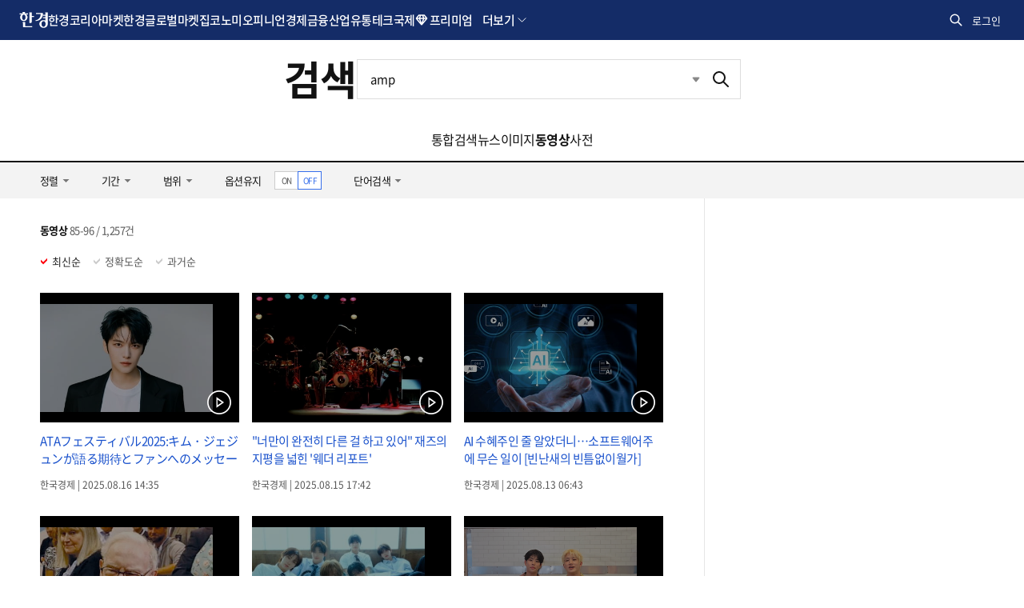

--- FILE ---
content_type: text/html; charset=UTF-8
request_url: https://search.hankyung.com/search/video?query=amp&page=8
body_size: 15304
content:
<!DOCTYPE html>
<html lang="ko">
<head>
    <title>amp 동영상 8 페이지 | 한국경제</title>
    <meta http-equiv="X-UA-Compatible" content="IE=Edge,chrome=1" charset="UTF-8">
    <meta http-equiv="Cache-Control" content="No-Cache">
    <meta http-equiv="Pragma" content="No-Cache">
    <meta name="title" content="amp 동영상 8 페이지 | 한국경제">
    <meta name="description" content="통합검색, 한국경제 통합검색 사이트">

    <meta property="og:title" content="amp 동영상 8 페이지 | 한국경제">
    <meta property="og:site_name" content="인터넷뉴스 한경닷컴">
    <meta property="og:description" content="통합검색, 한국경제 통합검색 사이트" />

    <meta property="twitter:card" content="summary">
    <meta property="twitter:title" content="amp 동영상 8 페이지 | 한국경제">
    <meta property="twitter:site" content="@hankyungmedia">
    <meta property="twitter:creator" content="@hankyungmedia">
    <meta property="twitter:description" content="통합검색, 한국경제 통합검색 사이트">
    <meta property="twitter:domain" content="hankyung.com">

    <meta itemprop="name" content="amp 동영상 8 페이지 | 한국경제">
    <meta itemprop="description" content="통합검색, 한국경제 통합검색 사이트">

    <link rel="shortcut icon" href="https://www.hankyung.com/favicon.ico">

    <link rel="preload" href="https://hkstatic.hankyung.com/resource/common/font/NotoSans/NotoSansKR-Regular.woff2" as="font" type="font/woff2" crossorigin>
    <link rel="preload" href="https://hkstatic.hankyung.com/resource/common/font/NotoSans/NotoSansKR-Medium.woff2" as="font" type="font/woff2" crossorigin>
    <link rel="preload" href="https://hkstatic.hankyung.com/resource/common/font/NotoSans/NotoSansKR-Bold.woff2" as="font" type="font/woff2" crossorigin>

    <link rel="stylesheet" href="https://hkstatic.hankyung.com/resource/common/font/NotoSans/NotoSans.css">

    <link rel="stylesheet" href="https://hkstatic.hankyung.com/plugin/jquery-ui/jquery-ui.min.css?v=20251202">
    <link rel="stylesheet" href="https://hkstatic.hankyung.com/resource/common/library/flatpickr/v4.6.13/flatpickr.min.css">

    <script src="https://hkstatic.hankyung.com/resource/common/library/flatpickr/v4.6.13/flatpickr.min.js"></script>
    <script src="https://hkstatic.hankyung.com/resource/common/library/flatpickr/v4.6.13/l10n/ko.js"></script>

	<!-- <link rel="stylesheet" href="https://hkstatic.hankyung.com/css/search/w/common.202108.css?v=20251202"> -->
    <link rel="stylesheet" href="https://hkstatic.hankyung.com/css/search/w/common.css?v=20251202">

    <script>window.GATrackingData = {title: `통합검색>동영상`}</script>
    <script src="https://hkstatic.hankyung.com/js/ga/googleTagManager.js?v=20251202" async></script>
    <script src="https://hkstatic.hankyung.com/resource/www/common/js/gtm/searchTracking.js?v=20251202" defer></script>

    <script src="https://hkstatic.hankyung.com/plugin/jquery-1.12.4.min.js?v=20251202"></script>
    <script src="https://hkstatic.hankyung.com/plugin/jquery.cookie.js?v=20251202"></script>
    <script src="https://hkstatic.hankyung.com/plugin/jquery-ui/jquery-ui.min.js?v=20251202"></script>
    <script src="https://hkstatic.hankyung.com/js/www/w/mark-pm.js?v=20251202"></script>
    <script src="/js/custom.js?v=20251202"></script>
    <script src="/js/common.js?v=20251202"></script>

    <script async='async' src='https://www.googletagservices.com/tag/js/gpt.js'></script>
    <script>
      var googletag = googletag || {};
      googletag.cmd = googletag.cmd || [];
    </script>

    <script>
      googletag.cmd.push(function() {
        googletag.defineSlot('/3448900/News_Right_Bigsky1', [[300, 250], [300, 450], [300, 600]], 'div-gpt-ad-1531354317905-0').addService(googletag.pubads());
        //googletag.pubads().enableSingleRequest();
        googletag.enableServices();
      });
    </script>

</head>
<body>
    <div id="wrap">
        <header class="hk-header ver-2025" data-header="search">
            <div class="hk-header__inner">
                <div class="hk-top__wrap">
    <div class="header__inner">
        <nav class="hk-top__nav" aria-label="hankyung global nav">
            <strong class="hk-top__logo">
                <a href="https://www.hankyung.com">
                    <img src="https://hkstatic.hankyung.com/resource/common/img/logo/logo-hk-short-w.svg" alt="한국경제" class="img-logo">
                </a>
            </strong>
            <ul class="hk-top__gnb">
                <li>
                    <a href="https://www.hankyung.com/koreamarket" class="nav-link">한경코리아마켓</a>
                </li>
                <li>
                    <a href="https://www.hankyung.com/globalmarket" class="nav-link">한경글로벌마켓</a>
                </li>
                <li>
                    <a href="https://www.hankyung.com/realestate" class="nav-link">집코노미</a>
                </li>
                <li>
                    <a href="https://www.hankyung.com/opinion" class="nav-link">오피니언</a>
                </li>
                <li>
                    <a href="https://www.hankyung.com/economy" class="nav-link">경제</a>
                </li>
                <li>
                    <a href="https://www.hankyung.com/financial-market" class="nav-link">금융</a>
                </li>
                <li>
                    <a href="https://www.hankyung.com/industry" class="nav-link">산업</a>
                </li>
                <!-- [2025.01.13] 갓머리 메뉴 수정
                    * 유통, IT·과학 추가
                    * 정치, 사회, 회원전용, 전체뉴스 제거
                    * 프리미엄 추가
                -->
                <li>
                    <a href="https://www.hankyung.com/distribution" class="nav-link">유통</a>
                </li>
                <li>
                    <a href="https://www.hankyung.com/tech" class="nav-link">테크</a>
                </li>
                <li>
                    <a href="https://www.hankyung.com/international" class="nav-link">국제</a>
                </li>
                <li class="nav-dropdown nav-premium" data-event="hover">
                    <strong class="nav-link" tabindex="0">프리미엄</strong>
                    <div class="nav-dropdown__menu">
                        <div class="nav-dropdown-inner">
                            <ul class="nav__list">
                                <li>
                                    <a href="https://www.hankyung.com/semiconinsight" class="logo__semiconinsight">
                                        <span class="blind">반도체인사이트</span>
                                    </a>
                                </li>
                                <li>
                                    <a href="https://marketinsight.hankyung.com/" class="logo__marketinsight" target="_blank" rel="nofollow">
                                        <span class="blind">마켓인사이트</span>
                                    </a>
                                </li>
                                <li>
                                    <a href="https://www.hankyung.com/lawbiz" class="logo__lawbiz">
                                        <span class="blind">한경Law&amp;Biz</span>
                                    </a>
                                </li>
                                <li style="display:none;">
                                    <a href="https://www.hankyung.com/price" class="logo__price">
                                        <span class="blind">한경PRICE</span>
                                    </a>
                                </li>
                                <li>
                                    <a href="https://www.hankyung.com/bioinsight" class="logo__bioinsight">
                                        <span class="blind">한경 BIO Insight</span>
                                    </a>
                                </li>
                                <li>
                                    <a href="https://www.hankyung.com/choinsight" class="logo__choinsight">
                                        <span class="blind">한경CHO Insight</span>
                                    </a>
                                </li>
                                <li>
                                    <a href="https://www.hankyung.com/esg" class="logo__esg">
                                        <span class="blind">한경ESG</span>
                                    </a>
                                </li>

                                <!-- 2025.08.22 입법익스플로러 url 수정 -->
                                <li>
                                    <a href="https://www.hankyung.com/legi-explorer" class="logo__legiexplorer">
                                        <span class="blind">입법익스플로러</span>
                                    </a>
                                </li>
                                <li>
                                    <a href="https://www.arte.co.kr/" class="logo__arte" target="_blank" rel="nofollow">
                                        <span class="blind">아르떼</span>
                                    </a>
                                </li>
                            </ul>
                        </div>
                        <div class="nav-dropdown-etc">
                            <p class="nav-desc">한경만의 독자적인 프리미엄 콘텐츠입니다.</p>
                        </div>
                    </div>
                </li>

                <!-- 더보기 영역 -->
                <li class="nav-dropdown nav-dropdown-more" data-event="hover">
                    <a role="button" class="nav-dropdown__toggle" tabindex="0">더보기</a>
                    <div class="nav-dropdown__menu">
    <div class="nav-dropdown-inner">
        <div class="nav-service-group">
            <div class="nav-service-mn service-allmenu">
                <div class="nav-block-group">
                    <div class="nav-block">
                        <ul class="nav__list">
                            <li>
                                <a href="https://www.hankyung.com/politics">정치</a>
                            </li>
                            <li>
                                <a href="https://www.hankyung.com/society">사회</a>
                            </li>
                            <li>
                                <a href="https://www.hankyung.com/culture">문화</a>
                            </li>
                            <li>
                                <a href="https://www.hankyung.com/golf">골프</a>
                            </li>
                            <li>
                                <a href="https://www.hankyung.com/trend">트렌드</a>
                            </li>
                            <li>
                                <a href="https://www.hankyung.com/hankyungpro">회원전용</a>
                            </li>
                            <li>
                                <a href="https://www.hankyung.com/all-news">전체뉴스</a>
                            </li>
                        </ul>
                        <ul class="nav__list">
                            <li>
                                <a href="https://www.hankyung.com/travel">한경트래블</a>
                            </li>
                            <li>
                                <a href="https://www.hankyung.com/newsletter">뉴스레터</a>
                            </li>
                            <li>
                                <a href="https://www.hankyung.com/special-reports">스페셜 리포트</a>
                            </li>
                            <li>
                                <a href="https://www.hankyung.com/thepen/moneyist">The Moneyist</a>
                            </li>
                            <li>
                                <a href="https://www.hankyung.com/thepen/lifeist">The Lifeist</a>
                            </li>
                            <li>
                                <a href="https://www.hankyung.com/video">한경동영상</a>
                            </li>
                            <li>
                                <a href="https://www.hankyung.com/journalist-series">기자 코너</a>
                            </li>
                            <li>
                                <a href="https://www.hankyung.com/poll">POLL</a>
                            </li>
                            <li>
                                <a href="https://www.hankyung.com/game">게임</a>
                            </li>
                            <li>
                                <a href="https://www.hankyung.com/ranking">랭킹뉴스</a>
                            </li>
                            <li>
                                <a href="https://www.hankyung.com/people">인사·부고</a>
                            </li>
                            <li>
                                <a href="https://www.hankyung.com/press-release">보도자료</a>
                            </li>
                            <li>
                                <a href="https://datacenter.hankyung.com">데이터센터</a>
                            </li>
                            <li>
                                <a href="https://www.hankyung.com/mr">모닝루틴</a>
                            </li>
                            <li>
                                <a href="https://dic.hankyung.com/">한경용어사전</a>
                            </li>
                            <li>
                                <a href="https://event.hankyung.com">한경행사</a>
                            </li>
                        </ul>
                        <ul class="nav__list">
                            <li>
                                <a href="https://starwars.hankyung.com">스타워즈</a>
                            </li>
                            <li>
                                <a href="https://eureka.hankyung.com/" target="_blank" rel="nofollow">한경유레카</a>
                            </li>

                            <li>
                                <a href="https://fortune.hankyung.com" target="_blank" rel="nofollow">한경운세</a>
                            </li>
                            <li>
                                <a href="https://www.hankyung.com/newswire">PR Newswire</a>
                            </li>
                        </ul>
                    </div>
                    <div class="nav-block">
                        <ul class="nav__list">
                            <li>
                                <a href="https://plus.hankyung.com/?utm_source=dotcom&amp;utm_medium=footer&amp;utm_campaign=affiliate" target="_blank" rel="nofollow">신문 전자판</a>
                            </li>
                            <li>
                                <a href="https://members.hankyung.com/?utm_source=dotcom&amp;utm_medium=footer&amp;utm_campaign=affiliate" target="_blank" rel="nofollow">신문 구독신청</a>
                            </li>
                            <li>
                                <a href="https://hk-gift.interparkb2b.co.kr" target="_blank" rel="nofollow">한경스토어</a>
                            </li>
                            <li>
                                <a href="https://hk-rental.hankyung.com" target="_blank" rel="nofollow">한경렌탈</a>
                            </li>
                        </ul>

                        <!-- 프로모션 배너 영역 -->
                        <div class="banner-box"></div>
                        <script>
                        $(document).ready(function(){
                            let gnb_banner_url = "https://www.hankyung.com/ext-api/gnb-banner";

                            if(location.host != location.host.replace("stg-", "")){
                                gnb_banner_url = "https://stg-www.hankyung.com/ext-api/gnb-banner";
                            }

                            $.ajax({
                                url: gnb_banner_url
                                , success: function(data){
                                    if(data){
                                        let img_url = data.IMG2_URL;

                                        if(
                                            location.host.replace("stg-", "") == "www.hankyung.com"
                                            && location.pathname == "/"
                                        ){
                                            img_url = data.IMG_URL;
                                        }

                                        $(".banner-box").append(`
                                            <a href="${data.URL}" ${data.IS_OUTER == 'Y' ? 'target="_blank"' : ''}>
                                                <img src="${img_url}" alt="${data.ALT}">
                                            </a>
                                        `);
                                    }else{
                                        $(".banner-box").remove();
                                    }
                                }
                                , error: function(xhr, status, responseTxt){
                                    console.log(xhr);
                                }
                            });
                        });
                        </script>
                        <!-- // 프로모션 배너 영역 -->
                    </div>
                </div>
            </div>
        </div>
        <div class="nav-cont-group">
            <div class="nav-service-mn service-media">
                <strong class="tit-service-group">한경미디어</strong>
                <div class="nav-block-group">
                    <div class="nav-block">
                        <ul class="nav__list">
                            <li>
                                <a href="https://www.wowtv.co.kr" target="_blank" rel="nofollow">한국경제TV</a>
                            </li>
                            <li>
                                <a href="https://www.kedglobal.com" target="_blank" rel="nofollow">KED Global</a>
                            </li>
                            <li>
                                <a href="https://magazine.hankyung.com" target="_blank" rel="nofollow">한국경제매거진</a>
                            </li>
                            <li>
                                <a href="https://www.aiceltech.com/kr" target="_blank" rel="nofollow">한경에이셀</a>
                            </li>
                            <li>
                                <a href="https://www.artetv.co.kr/new/html/main.html" target="_blank" rel="nofollow">한경 arte TV</a>
                            </li>
                            <li>
                                <a href="https://www.hkphil.com/" target="_blank" rel="nofollow">한경 arte 필하모닉</a>
                            </li>
                            <li>
                                <a href="https://bp.hankyung.com" target="_blank" rel="nofollow"><span class="txt-en">BOOK</span></a>
                            </li>
                            <li>
                                <a href="https://ac.hankyung.com" target="_blank" rel="nofollow">한경아카데미</a>
                            </li>
                            <li>
                                <a href="https://ooh.hankyung.com/" target="_blank" rel="nofollow">한경블루애드</a>
                            </li>
                            <!-- <li>
                                <a href="https://tenasia.hankyung.com" target="_blank" rel="nofollow">텐아시아</a>
                            </li> -->
                            <li>
                                <a href="https://sgsg.hankyung.com" target="_blank" rel="nofollow">생글생글</a>
                            </li>
                            <li>
                                <a href="https://jrsgsg.hankyung.com" target="_blank" rel="nofollow">주니어 생글생글</a>
                            </li>
                            <li>
                                <a href="https://www.tesat.or.kr" target="_blank" rel="nofollow">TESAT</a>
                            </li>
                            <li>
                                <a href="https://www.29sfilm.com" target="_blank" rel="nofollow">29초영화제</a>
                            </li>
                            <li>
                                <a href="https://itcampus.hankyung.com" target="_blank" rel="nofollow">교육센터</a>
                            </li>
                            <li>
                                <a href="https://bloomingbit.io" target="_blank" rel="nofollow">블루밍비트</a>
                            </li>
                            <li>
                                <a href="https://www.fortunehills.co.kr/Default.aspx" target="_blank" rel="nofollow">포천힐스</a>
                            </li>
                        </ul>
                    </div>
                </div>
            </div>

            <!-- 메뉴 검색 -->
            <div class="allmenu-serach-wrap">
                <strong class="tit-service-group">빠른 메뉴 찾기</strong>
                <div class="allmenu-serach-inner search-menu">
                    <div class="search-input-area">
                        <div class="search-input">
                            <input type="search" name="" placeholder="메뉴를 검색해 보세요." aria-label="검색어 입력" autocomplete="off" class="inp-field" value="">
                            <button type="button" class="btn-inp-reset" style="display:none">
                                <span class="blind">검색어 삭제</span>
                                <i class="icon--cir-x"></i>
                            </button>
                        </div>
                    </div>

                    <div class="search-auto-layer">
                        <ul class="kwd-list"></ul>
                        <button type="button" class="btn-close-auto">
                            <span class="blind">자동완성창 닫기</span>
                        </button>
                    </div>
                </div>
            </div>

            <script>
            /* (2025.10.15) 메뉴검색 분기처리 */
            // STG
            if(location.host.startsWith('stg-') == true){
                const script = document.createElement('script');
                script.type = 'module';
                script.src = 'https://stg-www.hankyung.com/resource/js/menu/w.js?v=20251128_2';
                document.body.appendChild(script);
            }
            // 운영
            else{
                const script = document.createElement('script');
                script.type = 'module';
                script.src = 'https://hkstatic.hankyung.com/resource/menu/w.js?v=20251128_2';
                document.body.appendChild(script);
            }

            // 한경프라이스 진입점은 stg에만 노출
            if(location.host.startsWith('stg-') == true){
                $(".logo__price").parent().show();
            }
            </script>
        </div>
    </div>
</div>
                </li>
                <!-- // 더보기 영역 -->
            </ul>
        </nav>
        <div class="hk-top__util">
            <!-- 통합 검색(2024.07.30 조각파일 바라보도록 수정) -->
            <div class="item hk-top__search">
	<button type="button" class="btn-total-search">
		<span class="blind">통합검색</span>
	</button>
	<div class="hk-top__search__layer">
		<form action="https://search.hankyung.com/apps.frm/search.total" method="get">
			<fieldset>
				<legend>한국경제 통합검색</legend>
				<div class="layer__inner">
					<div class="search__input__wrap">
						<div class="search__input">
							<input type="search" name="query" placeholder="뉴스 · 종목 검색" aria-label="검색어 입력" autocomplete="off" class="inp-field" value="">
							<button type="button" class="btn-inp-reset" style="display: none;">
								<span class="blind">검색어 삭제</span>
								<i class="icon--cir-x"></i>
							</button>
						</div>
						<button type="submit" class="btn-search" style="display: none;">
							<span class="blind">검색</span>
						</button>
					</div>
					<div class="search__auto__wrap">
						<ul class="autocomplete-result"></ul>
					</div> 
					<button type="button" class="btn-close">
						<span class="blind">검색창 닫기</span>
					</button>
				</div>
			</fieldset> 
		</form>
	</div>
</div>  

<script>
$(document).ready(function(){
	// 검색 레이어 열고/닫기
	$('.hk-top__search .btn-total-search').click(function() {
		$('.hk-top__search .btn-inp-reset').trigger('click');
		$('.hk-top__search').toggleClass('active');
		$('.hk-top__search__layer input[type=search]').focus();
	});

	$('.hk-top__search .btn-close').click(function() {
		$('.hk-top__search').removeClass('active');
	});

	$(document).on('mouseup',function(e){
		if (!$(e.target).hasClass('hk-top__search__layer') && !$(e.target).parents().hasClass('hk-top__search__layer')) {
			$('.hk-top__search').removeClass('active');
		};
	});

	// 검색어 입력시 종목정보 호출
	$('.hk-top__search input[type=search]').on('keyup', function(){
		if($(this).val().length < 2){
			$('.hk-top__search .btn-inp-reset').hide();
			$('.hk-top__search .btn-search').hide();
			$('.hk-top__search .hk-top__search__layer').removeClass('auto');
			return false;
		}

		$('.hk-top__search__layer .btn-inp-reset').show();
		$('.hk-top__search__layer .btn-search').show();

		$.get('https://www.hankyung.com/ext-api/search-autocomplete?keyword='+encodeURI($(this).val()), function(data, status) {
			if(data.length == 0){
				$('.hk-top__search .hk-top__search__layer').removeClass('auto');
				return;
			}
			
			$(".hk-top__search .autocomplete-result").html('');
			
			$.each(data, function(idx, val){
				$(".hk-top__search .autocomplete-result").append(`
					<li class="type-stock">
						<a href="${val.url}" title="${val.code}">
							<span class="code">${val.code}</span>
							<span class="name">${val.name}</span>
							<span class="category">${val.market}</span>
						</a>
					</li>
				`);
			});
			
			$('.hk-top__search .hk-top__search__layer').addClass('auto');
		});
	});

	// 검색어 삭제
	$('.hk-top__search .btn-inp-reset').on('click', function(){
		$('.hk-top__search input[type=search]').val('');
		$('.hk-top__search .btn-inp-reset').hide();
		$('.hk-top__search .btn-search').hide();
		$('.hk-top__search .hk-top__search__layer').removeClass('auto');
	});
});
</script>
            <!-- // 통합 검색 -->

            <!-- 로그인 창(2024.07.30 조각파일 바라보도록 수정) -->
            <div class="item hk-top__user">
    <!-- 로그인전 -->
    <button type="button" class="btn-hk-user before-login" style="display: none;">
        로그인
    </button>

    <!-- 로그인 후 -->
    <button type="button" class="btn-hk-user after-login" style="display: none;">
        <span class="blind">회원 메뉴</span>
    </button>

    <div class="hk-user__layer">
        <div class="layer-inner">
            <!-- 로그인 전 -->
            <div class="hk-user__info before" style="display: none;">
                <div class="hk-user__btns">
                    <a href="https://member.hankyung.com/apps.frame/sso.join" class="btn-join return-url" rel="nofollow">
                        <span class="txt">회원가입</span>
                    </a>
                    <a href="https://member.hankyung.com/apps.frame/login" class="btn-login return-url" rel="nofollow">
                        <span class="txt">로그인</span>
                    </a>
                </div>
                <div class="info__panel">
                    <div class="info-item info-msg">
                        <p><strong>한국경제 회원이 되어 보세요</strong></p>
                        <p>지금 바로 한국경제 회원으로 가입하시고, 독점 혜택을 누려보세요</p>
                    </div>
                    <ul class="info-item member-benefit">
                        <li>특별한 뉴스와 분석 보고서 접근</li>
                        <li>주식 시장 및 경제 동향에 대한 최신 정보</li>
                        <li>한경만의 독자적인 콘텐츠에 대한 접근</li>
                        <li>이벤트 및 세미나 참가 기회</li>
                    </ul>
                    <p class="info-item txt">
                        이미 회원이시면 <strong><a href="https://member.hankyung.com/apps.frame/login" class="return-url">로그인</a></strong>을 클릭해 주세요
                    </p>
                </div>
                <div class="hk-user__links">
                    <div class="item">
                        <a href="https://www.hankyung.com/help" class="item" rel="nofollow">고객센터</a>
                    </div>
                </div>
            </div>

            <!-- 로그인 후 -->
            <div class="hk-user__info after" style="display: none;">
                <div class="info__mypages">
                    <div class="my-item my-item-account">
                        <a href="https://member.hankyung.com/apps.frame/member.main" class="my-item__link return-url">
                            <div class="my-item__icon account-email-icon"></div>

                            <div class="my-item__txt">
                                <p class="tit account-email"></p>
                                <p class="desc">계정관리</p>
                            </div>
                        </a>
                    </div>

                    <!-- 2024.09.03 마이한경 주석 해제 -->
                    <div class="my-item my-item-myhankyung">
                        <a href="https://www.hankyung.com/myhankyung" class="my-item__link">
                            <div class="my-item__txt">
                                <p class="tit">My한경</p>
                                <p class="desc">한경 AI</p>
                            </div> 
                        </a>
                    </div> 
                    <p class="info-txt">한경 AI로 맞춤 뉴스와 빠른 검색을 경험하세요!</p>

                    <!-- <div class="my-item my-item-news">
                        <a href="https://www.hankyung.com/my-news" class="my-item__link">
                            <div class="my-item__txt">
                                <p class="tit">마이뉴스</p>
                                <p class="desc">기자 구독 관리</p>
                            </div>
                        </a>
                    </div>
                    <div class="my-item my-item-stock">
                        <a href="https://markets.hankyung.com/my-stock" class="my-item__link">
                            <div class="my-item__txt">
                                <p class="tit">마이증권</p>
                                <p class="desc">내 포트폴리오 관리</p>
                            </div>
                        </a>
                    </div> -->

                    <div class="my-item my-item-subscribe">
                        <a href="https://www.hankyung.com/pay" class="my-item__link">
                            <div class="my-item__txt">
                                <p class="tit">구독</p>
                                <p class="desc">유료 상품</p>
                            </div>
                        </a>
                    </div>
                </div>
                <div class="hk-user__links">
                    <div class="item">
                        <a href="https://member.hankyung.com/apps.frame/login.work.logout" class="return-url">로그아웃</a>
                    </div>
                    <div class="item">
                        <a href="https://www.hankyung.com/help" class="item" rel="nofollow">고객센터</a>
                    </div>
                </div>
            </div>
        </div>
        <button type="button" class="btn-close-layer">
            <span class="blind">회원 메뉴 닫기</span>
        </button>  
    </div>
</div>

<script>
// 로그인 여부 체크
function signInCheck(){
    // 운영/개발서버 회원 도메인(member) 분기
    let is_stg = false;
    
    if(location.host != location.host.replace("stg-", "") ){
        is_stg = true;
    }

    const url = escape(document.location.href);

    $('.hk-top__user .hk-user__info a.return-url').each(function(index,element){
        let member_url = $(element).attr('href');

        if(is_stg == true){
            member_url = member_url.replace("https://member.hankyung.com", "https://stg-member.hankyung.com");
        }

        $(element).attr('href', member_url+'?url='+url);
    });

    const user_id = $.cookie('UserId');
    const tokenCookie = $.cookie('ssoToken');

    if(!tokenCookie){
        $('.hk-top__user .btn-hk-user.before-login').show();
        $('.hk-top__user .hk-user__info.before').show();
        
        $('.hk-top__user .btn-hk-user.after-login').remove();
        $('.hk-top__user .hk-user__info.after').remove();
        return false;
    }

    let checkFlag = true;

    if( $.cookie('ssoTokenCheckTime') && user_id){
		const checkTime = $.cookie('ssoTokenCheckTime');
		const today = new Date().toISOString().substring(0,10);

		if( checkTime == today ) checkFlag = false;
	}

    if(!checkFlag){
        setSingInfo({result_code:'0000'});
        return false;
    }

    // 2024.09.26 운영/stg 토큰 구분 추가
    tokenUrl = "https://member.hankyung.com/apps.frame/sso.check.token";

    if(is_stg == true){
        tokenUrl = "https://stg-member.hankyung.com/apps.frame/sso.check.token"
    }

    $.ajax({
        type : "POST",
        url : tokenUrl,
        crossDomain: true,
        dataType: 'jsonp',
        jsonp: 'jsonp_callback',
        data : {'token' : tokenCookie,
                'key' : "a8bdf898783883b64503b8915deeb57767f935a24daf44150723299c01c8898a",
                'fn' : "setSingInfo"
        }
    });
}

function setSingInfo(result){
    if(result.result_code != "0000"){
        $('.hk-top__user .btn-hk-user.before-login').show();
        $('.hk-top__user .hk-user__info.before').show();

        $('.hk-top__user .btn-hk-user.after-login').remove();
        $('.hk-top__user .hk-user__info.after').remove();
        return false;
    }

    $('.hk-top__user .btn-hk-user.before-login').remove();
    $('.hk-top__user .hk-user__info.before').remove();

    // 브라우저 종료시 만료되는 쿠키를 셋팅한다.
    $.cookie('ssoTokenCheckTime', new Date().toISOString().substring(0,10), { expires: null, path: '/', domain: 'hankyung.com'});
    

    // 이름대신 통합회원ID 입력
    let iconLoginType = 'icon-mylogin-email';
    if($.cookie("login_type")){
        iconLoginType = 'icon-mylogin-'+$.cookie("login_type");
    }
    const textLoingTypes = {
        'icon-mylogin-email':'한경으로 로그인',
        'icon-mylogin-kakao':'카카오로 로그인',
        'icon-mylogin-naver':'네이버로 로그인',
        'icon-mylogin-google':'구글로 로그인',
        'icon-mylogin-apple':'애플로 로그인'
    }

    const textLoingType = textLoingTypes[iconLoginType];

    $('.hk-top__user .hk-user__info.after .my-item-account .my-item__icon').html('<span class="'+iconLoginType+'"><span class="blind">'+textLoingType+'</span></span>');

    $('.hk-top__user .hk-user__info.after .my-item-account .my-item__txt .account-email').text($.cookie("SSOid"));
    
    $('.hk-top__user .btn-hk-user.after-login').show();
    $('.hk-top__user .hk-user__info.after').show();
}

$(document).ready(function(){
    signInCheck();

    // 회원 레이어 열고/닫기
    $('.btn-hk-user').on("click", function() {
        $('.hk-top__user').toggleClass('active');
    });
    $('.hk-user__layer .btn-close-layer').on("click", function() {
        $('.hk-top__user').removeClass('active');
    });

    // 레이어닫기 
    $(document).on('mouseup',function(e){
        if (!$(e.target).hasClass('hk-user__layer') && !$(e.target).parents().hasClass('hk-user__layer')) {
            $('.hk-top__user').removeClass('active');
        };
    });
});
</script>
            <!-- // 로그인 창 -->
        </div>
    </div>
</div>
<div class="promotion-nav-wrap">
    <div class="promotion-nav"></div>
    <div class="promotion-nav-all"><ul></ul></div>
</div>

<script>

if($.fn.slick == undefined){
    $('head').append('<link rel="stylesheet" href="https://hkstatic.hankyung.com/resource/common/library/slick/v1.8.1/slick.css">');

    slickScript = document.createElement('script');
    slickScript.src = "https://hkstatic.hankyung.com/resource/common/library/slick/v1.8.1/slick.min.js";
    document.head.appendChild(slickScript);
}

function setSectionNavigationPostion(){
    let path = document.location.pathname;
    if(path != '/' && path.lastIndexOf('/') == path.length -1){
        path = path.slice(0, -1);
    }

    let menuarray = path.split("/");
        menuarray.shift();

    if(menuarray.length == 1 && !path.includes('all-news')){
        return false;
    }
    // console.log(path);
    $('.section__nav .section__gnb > li > a').each(function(index, element){
        // 2024.11.07 url에 상대경로 있는 경우
        const url = new URL($(element).attr('href'), location.origin);

        let linkpath = url.pathname;

        if(linkpath.lastIndexOf('/') == linkpath.length -1){
            linkpath = linkpath.slice(0, -1);
        }
        if(path == linkpath){
            $(element).closest('li').addClass('on');
            return false;
        }
    });

    $('.section__nav .section__gnb .nav-dropdown__menu a').each(function(index, element){
        // 2024.11.07 url에 상대경로 있는 경우
        const url = new URL($(element).attr('href'), location.origin);

        let linkpath = url.pathname;
        if(linkpath.lastIndexOf('/') == linkpath.length -1){
            linkpath = linkpath.slice(0, -1);
        }

        if(path == linkpath){
            $(element).closest('li.nav-dropdown').addClass('on');
            return false;
        }
    });
}

$(function () {
    let is_stg = false;

    if(location.host != location.host.replace("stg-", "") ){
        is_stg = true;
    }
    // 2024.07.30 스크롤이 0일때는 버튼 미노출, 스크롤이 0보다 크면 버튼 노출되도록 수정 by yongt
    // $(window).scroll(function(){
    //     if($(this).scrollTop() > 0){
    //         $("html").addClass("isSticky");
    //     }else{
    //         $('html').removeClass('isSticky');
    //     }
    // });

    // 2024.10.07 hk-header 높이에 따라 html sticky class 적용되도록 수정 by yongt
    // Sticky header
    let headerTop = $('.hk-header').offset().top;
    let headerH = $('.hk-header').outerHeight();
    // 초기 .hk-header 높이 세팅(fixed 후 스크롤 움직임 방지)
    $('.hk-header').css('height',headerH);
    // 스크롤이 헤더 영역을 지나면 html태그에 .isSticky 토글
    // --fixedHeader-h 변수(css에서 계산식 활용)에 .hk-header__inner 높이값을 적용 by jun 2025.02.21
    $(window).scroll(function() {
        let winScr = $(this).scrollTop();
        if (winScr > headerTop + headerH) {
            $('html').addClass('isSticky');
            $('#container').get(0).style.setProperty('--fixedHeader-h', `${$('.hk-header__inner').outerHeight()}px`);
        } else {
            $('html').removeClass('isSticky');
            $('#container').get(0).style.removeProperty('--fixedHeader-h');
        }
    });

    setSectionNavigationPostion();

    // 프로모션 정보 호출
    let promotionUrl = 'https://www.hankyung.com/ext-api/promotion';

    if(is_stg == true){
        promotionUrl = 'https://stg-www.hankyung.com/ext-api/promotion';
    }

    $.get(promotionUrl, function(data, status){
        if(data.length == 0){
            $('.promotion-nav-wrap').remove();
            return;
        }

        $.each(data, function(idx, val){
            $(".promotion-nav-wrap .promotion-nav").append('\
                <div class="item">\
                    <a href="'+val.link+'" '+(val.isblank == 'Y' ? 'target="_blank" rel="nofollow"' : '')+'>'+val.title+'</a>\
                </div>\
            ');

            $(".promotion-nav-wrap .promotion-nav-all ul").append('\
                <li>\
                    <a href="'+val.link+'" '+(val.isblank == 'Y' ? 'target="_blank" rel="nofollow"' : '')+'>'+val.title+'</a>\
                </li>\
            ');
        });

        $('.promotion-nav a, .promotion-nav-all').on({
            mouseenter: function () {
                $('.promotion-nav-all').addClass('on');
            },
            mouseleave: function () {
                $('.promotion-nav-all').removeClass('on');
            }
        });

        $('.promotion-nav').slick({
            rows: 0,
            vertical: true,
            verticalSwiping: true,
            arrows: false,
            dots: false,
            autoplay: true,
            speed: 300,
            pauseOnHover: false,
        });
    });

    // gnb 메뉴 활성화 blur 처리
    $('.nav-dropdown[data-event="hover"]').on('mouseout',function(){
        $(this).find('.nav-dropdown__toggle, .nav-link').blur();
    });

    /*
    // 2025.01.14 프로모션 배너 정보 스크립트 이동
    // 2024.10.31 프로모션 배너 정보 호출 추가
    let gnb_banner_url = "https://www.hankyung.com/ext-api/gnb-banner";

    if(is_stg == true){
        gnb_banner_url = "https://stg-www.hankyung.com/ext-api/gnb-banner";
    }

    $.get(gnb_banner_url, (data) => {
        if(data){
            $(".banner-box").append(`
                <a href="${data.URL}" ${data.IS_OUTER == 'Y' ? 'target="_blank"' : ''}>
                    <img src="${data.IMG2_URL}" alt="${data.ALT}">
                </a>
            `);
        }else{
            $(".banner-box").remove();
        }
    });
    */

    // 2025.01.16 gnb hover시 다른 메뉴 blur
    $('.main__gnb > li').hover(function() {
        $(this).siblings().find('*').blur();
    });

});
</script>


                <div class="section__gnb__wrap">
                    <div class="section__logo__area">
                        <h1 class="section__logo">
                            <a href="/" class="section__title">검색</a>
                        </h1>

                        <div class="search_wrap">
                            <div class="search_box">
                                <form name="search_form" id="search_form" method="get" action="https://search.hankyung.com/search/video">
                                    <input type="text" name="query" id="query" value="amp" hk-autocomplete-input="query" autocomplete="off">
                                </form>
                                <a href="javascript:;" class="btn_lately">최근검색 펼치기</a>
                                <div class="search_layer" id="autocomplete">
                                    <div class="auto_search" style="display: block;">
                                        <ul>
                                            <!-- li><a href="#" class="link_txt">날씨</a></li -->
                                        </ul>
                                    </div>
                                    <div class="btn_wrap" style="display: block;">
                                        <a href="javascript:;" class="btn_del_all">전체삭제</a>
                                        <span>
                                            <a href="javascript:;" hk-islately="off">검색어저장 끄기</a>
                                            <a href="javascript:;" hk-isautocomplete="off">자동완성 끄기</a>
                                        </span>
                                    </div>
                                </div><!-- //search_layer -->
                                <div class="search_layer" id="latelyWord">
                                    <div class="lately" style="display: block;">
                                        <p class="tit">최근 검색어</p>
                                        <ul class="lately_box">
                                            <li>
                                                <a href="javascript:;" class="link_txt">최근 검색어가 없습니다.</a>
                                            </li>
                                        </ul>
                                    </div>
                                    <div class="btn_wrap" style="display: block;">
                                        <a href="javascript:;" class="btn_del_all">전체삭제</a>
                                        <span>
                                            <a href="javascript:;" hk-islately="off">검색어저장 끄기</a>
                                            <a href="javascript:;" hk-isautocomplete="off">자동완성 끄기</a>
                                        </span>
                                    </div>
                                </div>
                            </div>
                            <input type="button" class="btn_search" value="검색" onclick="resetSearchOption();$('#search_form').submit();">
                        </div>
                    </div>

                    <!-- gnb -->
                    <div id="gnb">
                        <div class="inner">
                            <ul class="nav" hk-nav-no="04">
                                <li hk-nav-item="N1:01"><a href="/search/total?query=amp">통합검색</a></li>
                                <li hk-nav-item="N1:02"><a href="/search/news?query=amp">뉴스</a></li>
                                <li hk-nav-item="N1:03"><a href="/search/image?query=amp">이미지</a></li>
                                <li hk-nav-item="N1:04"><a href="/search/video?query=amp">동영상</a></li>
                                <li hk-nav-item="N1:08"><a href="/search/dictionary?query=amp">사전</a></li>
                            </ul>
                        </div>
                    </div>
                    <!-- //gnb -->
                </div>
            </div>
        </header>

        <!-- container -->
        <div id="container">
            <div id="option">
                <ul class="inner">
<script>
    const formatDate = (date) => {
        const year = date.getFullYear();
        const month = String(date.getMonth() + 1).padStart(2, '0'); // 월은 0부터 시작하므로 +1
        const day = String(date.getDate()).padStart(2, '0');
        return year+'.'+month+'.'+day;
    };

    const isValidDateFormat = (str) => {
        // YYYY.MM.DD 형식 체크 정규식
        const regex = /^\d{4}\.\d{2}\.\d{2}$/;
        if (regex.test(str)) {
            return true;
        } else {
            return false;
        }
    }
    const sdate = "";
    const edate = "";

    $(function(){ 
        $('.date_input_box').on('keyup input', function(e) {
            const value = event.target.value.replace(/\D/g, "");
            // 포맷 적용: YYYY.MM.DD
            let formattedDate = value;
            if (value.length > 4) {
              formattedDate = `${value.slice(0, 4)}.${value.slice(4, 6)}`;
            }
            if (value.length > 6) {
              formattedDate += `.${value.slice(6, 8)}`;
            }
            event.target.value = formattedDate;

            if(isValidDateFormat(event.target.value)) {
                $('#dateSubmitBtn').prop('disabled', false);
            } else {
                $('#dateSubmitBtn').prop('disabled', true);
            }
        });
        
        $('.btn-open-calendar').on('click', function() {
            $('.layer-calendar').addClass('active');
        });
        // Flatpickr 설정
        const today = new Date();
        flatpickr("#range-calendar", {
            locale: "ko",
            mode: "range",
            dateFormat: "YYYY.MM.DD",
            defaultDate: [today, today],
            inline: true, // 항상 화면에 표시
            onReady: function(selectedDates) {
                let initSdate = "";
                let initEdate = "";
                if(sdate) {
                    initSdate = sdate;
                } else {
                    initSdate = formatDate(selectedDates[0]);
                }

                if(edate) {
                    initEdate = edate;
                } else {
                    initEdate = formatDate(selectedDates[1]);
                }
                document.getElementById('sdate').value = initSdate;
                document.getElementById('edate').value = initEdate;
            },
            onChange: function(selectedDates) {
                if (selectedDates.length === 2) {
                    $('#dateSubmitBtn').prop('disabled', false);
                    document.getElementById('sdate').value = formatDate(selectedDates[0]);
                    document.getElementById('edate').value = formatDate(selectedDates[1]);
                } else {
                    $('#dateSubmitBtn').prop('disabled', true);
                    document.getElementById('sdate').value = formatDate(selectedDates[0]);
                    document.getElementById('edate').value = "";
                }
            }
        });
    })
</script>

                    <li>
                        <a href="javascript:;" data-option-name="sort">정렬</a>
                        <div class="option_layer align">
                            <ul hk-search-detail="sort" data-param="DATE/DESC,RANK/DESC">
                                <li><a href="javascript:;" data-option="DATE/DESC,RANK/DESC" data-name-show="false">최신순</a></li>
                                <li><a href="javascript:;" data-option="RANK/DESC,DATE/DESC" data-name-show="true">정확도순</a></li>
                                <li><a href="javascript:;" data-option="DATE/ASC,RANK/DESC" data-name-show="true">과거순</a></li>
                            </ul>
                        </div>
                    </li>
                    <li>
                        <a href="javascript:;" data-option-name="period">기간</a>
                        <div class="option_layer period">
                            <div class="period-option-wrap">
                                <ul hk-search-detail="period" data-param="ALL">
                                    <li><a href="javascript:;" data-option="ALL" data-name-show="false">전체</a></li>
                                    <li><a href="javascript:;" data-option="DAY" data-name-show="true">1일</a></li>
                                    <li><a href="javascript:;" data-option="WEEK" data-name-show="true">1주</a></li>
                                    <li><a href="javascript:;" data-option="MONTH" data-name-show="true">1개월</a></li>
                                    <li><a href="javascript:;" data-option="YEAR" data-name-show="true">1년</a></li>
                                    <li>
                                        <a role="button" data-option="SPECIFIC" class="btn-open-calendar">직접입력</a> <!-- [D] 클릭하면 .layer-calendar 활성화 -->
                                    </li>
                                    <!-- <li class="select_date">
                                        <div>
                                            <p>
                                                <span>직접입력</span>
                                                <a href="javascript:;" class="btn_calendar"><img src="/img/calendar.gif" alt="달력 열기"></a>
                                            </p>
                                            <form onsubmit="return false;">
                                                <input type="text" name="sdate" id="sdate" value="" placeholder="2017.01.01" data-date-format="YYYY.MM.DD">
                                                <input type="text" name="edate" id="edate" value="" placeholder="2017.01.01" data-date-format="YYYY.MM.DD">
                                                <input type="button" class="btn_basic" value="적용" data-option="DATE">
                                            </form>
                                            <div class="layer_calendar">달력영역</div>
                                        </div>
                                    </li> -->
                                </ul>
                                <div class="layer-calendar" hk-search-detail="period"> <!-- [D] 활성화(.active 추가) -->
                                    <form onsubmit="return false;">
                                        <div class="date-range-input">
                                            <input type="text" name="sdate" id="sdate" value="" class="inp-txt date_input_box" placeholder="YYYYMMDD" data-date-format="YYYY.MM.DD">
                                            <span>~</span>
                                            <input type="text" name="edate" id="edate" value="" class="inp-txt date_input_box" placeholder="YYYYMMDD" data-date-format="YYYY.MM.DD">
                                        </div>
                                        <div id="range-calendar"></div>
                                        <div class="btn-area">
                                            <input type="button" class="btn_basic" id="dateSubmitBtn" value="적용" data-option="DATE">
                                        </div>
                                    </form>
                                </div>
                            </div>
                        </div>
                    </li>
                    <li>
                        <a href="javascript:;" data-option-name="area">범위</a>
                        <div class="option_layer area">
                            <ul hk-search-detail="area" data-param="ALL">
                                <li><a href="javascript:;" data-option="ALL" data-name-show="false">전체</a></li>
                                <li><a href="javascript:;" data-option="title" data-name-show="true">제목</a></li>
                                <li><a href="javascript:;" data-option="content" data-name-show="true">내용</a></li>
                                <li><a href="javascript:;" data-option="title,content" data-name-show="true">제목+내용</a></li>
                            </ul>
                        </div>
                    </li>
                    <li>
                        <a class="option-cont">옵션유지</a>
                        <div class="switch-field">
                            <input type="radio" id="save_search_option_on" name="save_search_option" value="on">
                            <label for="save_search_option_on" class="on">ON</label>
                            <input type="radio" id="save_search_option_off" name="save_search_option" value="off" checked="">
                            <label for="save_search_option_off" class="off">OFF</label>
                        </div>
                    </li>
                    <li>
                        <a href="javascript:;">단어검색</a>
                        <div class="option_layer detail">
                            <div class="option_box">
                                <input type="text" name="exact" id="exact" value="" placeholder='정확히 일치하는 단어/문장(" ")'>
                                <input type="text" name="include" id="include" value="" placeholder='반드시 포함하는 단어 (+)'>
                                <input type="text" name="except" id="except" value="" placeholder='제외하는 단어 (-)'>
                            </div>
                            <em>여러 단어 입력시 쉼표(,)로 구분해주세요.</em>
                            <form onsubmit="return false;" class="btn_wrap">
                                <input type="button" class="btn_reset" value="초기화" hk-btn-reset="option_box">
                                <span>
                                    <input type="button" class="btn_basic" value="검색" hk-search-detail="word">
                                    <input type="button" class="btn_basic" value="닫기" onclick="$(this).closest('li').removeClass('on');">
                                </span>
                            </form>
                        </div>
                    </li>
                </ul>
            </div><!-- //option -->

<div class="inner">
    <div id="content">
        <div class="left_cont">




            <div class="inner_left">

                <!-- 동영상 -->
                <div class="section video">
                    <h3 class="tit">동영상 <span>85-96 / 1,257건</span></h3>
                    <ul class="sort_order" hk-search-detail="sort" data-param="DATE/DESC,RANK/DESC">
                        <li data-option="DATE/DESC,RANK/DESC">최신순</li>
                        <li data-option="RANK/DESC,DATE/DESC">정확도순</li>
                        <li data-option="DATE/ASC,RANK/DESC">과거순</li>
                    </ul>
                    <div class="section_cont">
                        <ul class="video_wrap">
                            <li>
                                <a href="https://www.tenasia.co.kr/article/2025081635034" target="_blank">
                                    <div class="thumbnail">
                                        <div class="layer_mask">
                                            <span class="icon_play">동영상 보기</span>
                                        </div>
                                        <img src="//img.hankyung.com/photo/202508/BF.41415073.3.jpg" alt="">
                                    </div>
                                    <p class="tit">ATAフェスティバル2025:キム・ジェジュンが語る期待とファンへのメッセージ</p>
                                </a>
                                <p class="info">
                                    <span>한국경제</span>
                                    | <span class="date_time">2025.08.16 14:35</span>
                                </p>
                            </li>
                            <li>
                                <a href="https://www.hankyung.com/article/202507300514i" target="_blank">
                                    <div class="thumbnail">
                                        <div class="layer_mask">
                                            <span class="icon_play">동영상 보기</span>
                                        </div>
                                        <img src="//img.hankyung.com/photo/202507/01.41263428.3.jpg" alt="">
                                    </div>
                                    <p class="tit">"너만이 완전히 다른 걸 하고 있어" 재즈의 지평을 넓힌 '웨더 리포트'</p>
                                </a>
                                <p class="info">
                                    <span>한국경제</span>
                                    | <span class="date_time">2025.08.15 17:42</span>
                                </p>
                            </li>
                            <li>
                                <a href="https://www.hankyung.com/article/202508126995i" target="_blank">
                                    <div class="thumbnail">
                                        <div class="layer_mask">
                                            <span class="icon_play">동영상 보기</span>
                                        </div>
                                        <img src="//img.hankyung.com/photo/202508/99.41348498.3.jpg" alt="">
                                    </div>
                                    <p class="tit">AI 수혜주인 줄 알았더니…소프트웨어주에 무슨 일이 [빈난새의 빈틈없이월가]</p>
                                </a>
                                <p class="info">
                                    <span>한국경제</span>
                                    | <span class="date_time">2025.08.13 06:43</span>
                                </p>
                            </li>
                            <li>
                                <a href="https://www.hankyung.com/article/202508101079i" target="_blank">
                                    <div class="thumbnail">
                                        <div class="layer_mask">
                                            <span class="icon_play">동영상 보기</span>
                                        </div>
                                        <img src="//img.hankyung.com/photo/202508/AA.40376105.3.jpg" alt="">
                                    </div>
                                    <p class="tit">버핏 프리미엄 끝났다는데…진짜 이유는 따로 있었다 [빈난새의 빈틈없이월가]</p>
                                </a>
                                <p class="info">
                                    <span>한국경제</span>
                                    | <span class="date_time">2025.08.10 04:57</span>
                                </p>
                            </li>
                            <li>
                                <a href="https://www.tenasia.co.kr/article/2025080909354" target="_blank">
                                    <div class="thumbnail">
                                        <div class="layer_mask">
                                            <span class="icon_play">동영상 보기</span>
                                        </div>
                                        <img src="//img.hankyung.com/photo/202508/BF.40995041.3.jpg" alt="">
                                    </div>
                                    <p class="tit">ATA Festival 2025: TWS and More Set to Dazzle at the Han River</p>
                                </a>
                                <p class="info">
                                    <span>한국경제</span>
                                    | <span class="date_time">2025.08.09 17:02</span>
                                </p>
                            </li>
                            <li>
                                <a href="https://www.tenasia.co.kr/article/2025080907834" target="_blank">
                                    <div class="thumbnail">
                                        <div class="layer_mask">
                                            <span class="icon_play">동영상 보기</span>
                                        </div>
                                        <img src="//img.hankyung.com/photo/202508/BF.41321465.3.png" alt="">
                                    </div>
                                    <p class="tit">ASTRO Crowned Best Male Idol Group at 13th TOP TEN AWARDS</p>
                                </a>
                                <p class="info">
                                    <span>한국경제</span>
                                    | <span class="date_time">2025.08.09 12:50</span>
                                </p>
                            </li>
                            <li>
                                <a href="https://www.tenasia.co.kr/article/2025080532264" target="_blank">
                                    <div class="thumbnail">
                                        <div class="layer_mask">
                                            <span class="icon_play">동영상 보기</span>
                                        </div>
                                        <img src="//img.hankyung.com/photo/202508/BF.41321465.3.png" alt="">
                                    </div>
                                    <p class="tit">아스트로, 10년 차 저력 증명…"아로하 고마워, 각자 자리에서 최선을" [TTA-보이그룹 1위]</p>
                                </a>
                                <p class="info">
                                    <span>한국경제</span>
                                    | <span class="date_time">2025.08.09 08:00</span>
                                </p>
                            </li>
                            <li>
                                <a href="https://www.tenasia.co.kr/article/2025080388944" target="_blank">
                                    <div class="thumbnail">
                                        <div class="layer_mask">
                                            <span class="icon_play">동영상 보기</span>
                                        </div>
                                        <img src="//img.hankyung.com/photo/202508/BF.41081089.3.jpg" alt="">
                                    </div>
                                    <p class="tit">The Boyz to Headline 'ATA Festival 2025' with a Delicious Twist</p>
                                </a>
                                <p class="info">
                                    <span>한국경제</span>
                                    | <span class="date_time">2025.08.03 20:41</span>
                                </p>
                            </li>
                            <li>
                                <a href="https://www.hankyung.com/article/202508015385i" target="_blank">
                                    <div class="thumbnail">
                                        <div class="layer_mask">
                                            <span class="icon_play">동영상 보기</span>
                                        </div>
                                        <img src="//img.hankyung.com/photo/202508/99.14050712.3.jpg" alt="">
                                    </div>
                                    <p class="tit">중력 거스르는 AI 투자…미국 경제 '재산업화' 중 [빈난새의 빈틈없이월가]</p>
                                </a>
                                <p class="info">
                                    <span>한국경제</span>
                                    | <span class="date_time">2025.08.01 13:00</span>
                                </p>
                            </li>
                            <li>
                                <a href="https://www.hankyung.com/article/2025072514807" target="_blank">
                                    <div class="thumbnail">
                                        <div class="layer_mask">
                                            <span class="icon_play">동영상 보기</span>
                                        </div>
                                        <img src="//img.hankyung.com/photo/202507/01.41218336.3.png" alt="">
                                    </div>
                                    <p class="tit">'역주행 붐' 피프티피프티 "50대 50 아닌 100%로 만나자" [ATA 릴레이 인터뷰]</p>
                                </a>
                                <p class="info">
                                    <span>한국경제</span>
                                    | <span class="date_time">2025.07.25 12:09</span>
                                </p>
                            </li>
                            <li>
                                <a href="https://www.tenasia.co.kr/article/2025072405504" target="_blank">
                                    <div class="thumbnail">
                                        <div class="layer_mask">
                                            <span class="icon_play">동영상 보기</span>
                                        </div>
                                        <img src="//img.hankyung.com/photo/202507/BF.41213039.3.jpg" alt="">
                                    </div>
                                    <p class="tit">FIFTY FIFTY Members Share Their Favorite 'Pookie Challenge' Versions Ahead of ATA Festival 2025</p>
                                </a>
                                <p class="info">
                                    <span>한국경제</span>
                                    | <span class="date_time">2025.07.24 18:19</span>
                                </p>
                            </li>
                            <li>
                                <a href="https://www.tenasia.co.kr/article/2025072405514" target="_blank">
                                    <div class="thumbnail">
                                        <div class="layer_mask">
                                            <span class="icon_play">동영상 보기</span>
                                        </div>
                                        <img src="//img.hankyung.com/photo/202507/BF.41213039.3.jpg" alt="">
                                    </div>
                                    <p class="tit">フィフティーフィフティー、「ATAフェスティバル2025」でファンとの特別な出会い予告</p>
                                </a>
                                <p class="info">
                                    <span>한국경제</span>
                                    | <span class="date_time">2025.07.24 18:19</span>
                                </p>
                            </li>
                        </ul>
                    </div>
                </div>
                <!-- //동영상 -->

                <!-- 페이징 -->
                <div class="paging">
                    <div class="paging_wrap">
<a href="/search/video?query=amp&page=1" class="first">처음</a>                        <span class="num">
<a href="/search/video?query=amp&page=1">1</a><a href="/search/video?query=amp&page=2">2</a><a href="/search/video?query=amp&page=3">3</a><a href="/search/video?query=amp&page=4">4</a><a href="/search/video?query=amp&page=5">5</a><a href="/search/video?query=amp&page=6">6</a><a href="/search/video?query=amp&page=7">7</a><strong>8</strong><a href="/search/video?query=amp&page=9">9</a><a href="/search/video?query=amp&page=10">10</a>                        </span>
<a href="/search/video?query=amp&page=11" class="next">다음</a><a href="/search/video?query=amp&page=105" class="last">끝</a>                    </div>
                </div>
                <!-- //페이징 -->

                <div>
                    <link rel="stylesheet" href="//hkstatic.hankyung.com/ext/powerlink/powerlink.w.css?v=20251202">
                    <script type="text/javascript" src="https://ssl.pstatic.net/adimg3.search/adpost/js/adpost_show_ads_v2.min.js"></script>
                    <div id="powerLink" class="powerlink pc"></div>
                    <script type="text/javascript" src="//hkstatic.hankyung.com/ext/powerlink/powerlink.w.js?v=20251202"></script>
                    <script>
                    NAVER_ADPOST_V2({
                    channel: "hankyung.ch1",
                    pageSize: 2 ,
                    query: "amp",
                    url: ""
                    });
                    </script>
                </div>

            </div>
        </div><!-- //left_cont -->

        <div class="right_cont">
<div class="section aside">
                            <!-- /3448900/News_Right_Bigsky1 -->
                            <div id='div-gpt-ad-1531354317905-0'>
                            <script>
                            googletag.cmd.push(function() { googletag.display('div-gpt-ad-1531354317905-0'); });
                            </script>
                            </div>
                        </div>
        </div>
    </div>
</div>
        </div>
        <!-- //container -->

        <!-- footer -->
        <footer class="footer-module">
	<!-- 협찬사 로고-->
	<!-- <div class="footer-sponsor">
		<div class="foot-inner">
			<div class="footer-sponsor-list">
				<a href="https://www.samsung.com" target="_blank" rel="nofollow" class="f-sponsor-samsung"><span class="blind">삼성</span></a>
				<a href="https://www.wooribank.com" target="_blank" rel="nofollow" class="f-sponsor-wooribank"><span class="blind">우리은행</span></a>
				<a href="https://www.kbstar.com" target="_blank" rel="nofollow" class="f-sponsor-kbstar"><span class="blind">국민은행</span></a>
			</div>
		</div>
	</div> -->
	<!-- // 협찬사 로고-->
	
	<!-- 사이트맵 -->
	<!-- // 사이트맵 -->
	
	<!-- 회사소개 -->
	<div class="footer-infomation">
		<div class="foot-inner">
  <div class="f-row">
    <dl class="f-define hk">
      <dt>한국경제신문</dt>
      <dd>
        <a
          href="https://company.hankyung.com/ked/"
          target="_blank"
          rel="nofollow"
          class="item"
          >회사소개</a
        >
        <!-- <a href="https://members.hankyung.com/?utm_source=dotcom&utm_medium=footer&utm_campaign=affiliate" target="_blank" rel="nofollow" class="item">모바일한경 구독신청</a> -->
        <a
          href="https://members.hankyung.com/?utm_source=dotcom&utm_medium=footer&utm_campaign=affiliate"
          target="_blank"
          rel="nofollow"
          class="item"
          >구독신청</a
        >
        <a
          href="https://company.hankyung.com/ked/kor/ombudsman"
          target="_blank"
          rel="nofollow"
          class="item"
          >고충처리</a
        >
        <a
          href="https://company.hankyung.com/ked/kor/ad"
          target="_blank"
          rel="nofollow"
          class="item"
          >광고안내</a
        >
        <a
          href="https://ooh.hankyung.com/"
          target="_blank"
          rel="nofollow"
          class="item"
          >블루애드</a
        >
        <span class="item"
          >대표번호: <span class="txt-num">02-3604-114</span></span
        >
      </dd>
      <dd>
        <span class="item"
          >사업자등록번호: <span class="txt-num">110-81-07390</span></span
        >
        <span class="item"
          >통신판매업신고번호: 중구 <span class="txt-num">02559</span></span
        >
      </dd>
    </dl>
  </div>
  <div class="f-row">
    <dl class="f-define hk-dotcom">
      <dt>한경닷컴</dt>
      <dd>
        <a
          href="https://company.hankyung.com/dotcom/"
          target="_blank"
          rel="nofollow"
          class="item"
          >회사소개</a
        >
        <span class="item"
          ><a
            href="https://company.hankyung.com/dotcom/partnership/business/"
            target="_blank"
            rel="nofollow"
            >제휴</a
          >
          /
          <a
            href="https://company.hankyung.com/dotcom/partnership/contents/"
            target="_blank"
            rel="nofollow"
            >콘텐츠구입</a
          ></span
        >
        <a
          href="https://company.hankyung.com/dotcom/partnership/advertising/"
          target="_blank"
          rel="nofollow"
          class="item"
          >광고안내</a
        >
        <a href="https://www.hankyung.com/sitemap.html" class="item"
          >사이트맵</a
        >
        <a href="https://www.hankyung.com/help" rel="nofollow" class="item"
          ><strong>고객센터</strong></a
        >
        <a href="https://www.hankyung.com/feed" class="item">RSS</a>
        <a
          href="https://id.hankyung.com/user/selectAuthAgree.do"
          rel="nofollow"
          class="item"
          >이용약관</a
        >
        <a
          href="https://id.hankyung.com/user/selectPrivacy.do"
          rel="nofollow"
          class="item"
          ><strong>개인정보처리방침</strong></a
        >
        <a
          href="https://id.hankyung.com/user/selectYouthProtection.do"
          rel="nofollow"
          class="item"
          >청소년보호정책(책임자: 이지연)</a
        >
      </dd>
      <dd>
        <address class="item">
          서울시 중구 청파로 <span class="txt-num">463</span> 한국경제신문사
        </address>
        <span class="item"
          >대표번호: <span class="txt-num">02-3277-9900</span></span
        >
      </dd>
      <dd>
        <span class="item"
          >사업자등록번호: <span class="txt-num">104-81-47984</span></span
        >
        <span class="item"
          >통신판매업신고번호: 중구 <span class="txt-num">00606</span></span
        >
        <span class="item"
          >인터넷신문등록번호: 서울 아<span class="txt-num">01035</span></span
        >
        <span class="item"
          >등록(발행)일자: <span class="txt-num">2009.11.23</span></span
        >
        <span class="item">발행·편집인: 정종태</span>
      </dd>
    </dl>
  </div>
  <div class="f-row">
    <p class="copyright">
      <span class="txt-en">Copyright 1999-2025.</span> 한경닷컴
      <span class="txt-en">All rights reserved.</span>
    </p>
    <!-- <dl class="hk-family type-row">
			<dt>한국경제 패밀리</dt>
			<dd>
				<a href="https://www.wowtv.co.kr/" target="_blank" rel="nofollow" class="item">한국경제<span class="txt-en">TV</span></a>
				<a href="https://www.kedglobal.com/" target="_blank" rel="nofollow" class="item"><span class="txt-en">KED Global</span></a>
				<a href="https://magazine.hankyung.com/" target="_blank" rel="nofollow" class="item">한국경제매거진</a>
				<a href="https://www.aiceltech.com/kr" target="_blank" rel="nofollow" class="item">한경에이셀</a>
				<a href="https://www.artetv.co.kr/new/html/main.html" target="_blank" rel="nofollow" class="item">한경<span class="txt-en">arte TV</span></a>
				<a href="https://www.hkphil.com/" target="_blank" rel="nofollow" class="item">한경 <span class="txt-en">arte</span> 필하모닉</a>
				<a href="https://bp.hankyung.com/" target="_blank" rel="nofollow" class="item"><span class="txt-en">BOOK</span></a>
				<a href="https://ac.hankyung.com/" target="_blank" rel="nofollow" class="item">한경아카데미</a>
				<a href="https://ooh.hankyung.com/" target="_blank" rel="nofollow" class="item">한경블루애드</a>
				<a href="https://tenasia.hankyung.com/" target="_blank" rel="nofollow" class="item">텐아시아</a>
				<a href="https://sgsg.hankyung.com/" target="_blank" rel="nofollow" class="item">생글생글</a>
				<a href="https://jrsgsg.hankyung.com/" target="_blank" rel="nofollow" class="item">주니어 생글생글</a>
				<a href="https://www.tesat.or.kr/" target="_blank" rel="nofollow" class="item"><span class="txt-en">TESAT</span></a>
				<a href="https://www.29sfilm.com/" target="_blank" rel="nofollow" class="item">29초영화제</a>
				<a href="https://itcampus.hankyung.com/" target="_blank" rel="nofollow" class="item">교육센터</a>
				<a href="https://bloomingbit.io" target="_blank" rel="nofollow" class="item">블루밍비트</a>
				<a href="https://kizmom.hankyung.com/" target="_blank" rel="nofollow" class="item">키즈맘</a>
				<a href="https://www.fortunehills.co.kr/Default.aspx" target="_blank" rel="nofollow" class="item">포천힐스</a>
			</dd>
		</dl> -->
    <!-- <div class="hk-family-select">
			<select aria-label="한국경제 패밀리 사이트">
				<option value="">한국경제 패밀리</option>
				<option value="https://www.wowtv.co.kr/" data-target="_blank">한국경제TV</option>
				<option value="https://www.kedglobal.com/" data-target="_blank">KED Global</option>
				<option value="https://magazine.hankyung.com/" data-target="_blank">한국경제매거진</option>
				<option value="https://www.aiceltech.com/kr" data-target="_blank">한경에이셀</option>
				<option value="https://www.artetv.co.kr/new/html/main.html" data-target="_blank">한경arte TV</option>
				<option value="https://www.hkphil.com/" data-target="_blank">한경 arte 필하모닉</option>
				<option value="https://bp.hankyung.com/" data-target="_blank">BOOK</option>
				<option value="https://ac.hankyung.com/" data-target="_blank">한경아카데미</option>
				<option value="https://ooh.hankyung.com/" data-target="_blank">한경블루애드</option>
				<option value="https://tenasia.hankyung.com/" data-target="_blank">텐아시아</option>
				<option value="https://sgsg.hankyung.com/" data-target="_blank">생글생글</option>
				<option value="https://jrsgsg.hankyung.com/" data-target="_blank">주니어 생글생글</option>
				<option value="https://www.tesat.or.kr/" data-target="_blank">TESAT</option>
				<option value="https://www.29sfilm.com/" data-target="_blank">29초영화제</option>
				<option value="https://itcampus.hankyung.com/" data-target="_blank">교육센터</option>
				<option value="https://bloomingbit.io" data-target="_blank">블루밍비트</option>
				<option value="https://kizmom.hankyung.com/" data-target="_blank">키즈맘</option>
				<option value="https://www.fortunehills.co.kr/Default.aspx" data-target="_blank">포천힐스</option>
			</select>
		</div> -->
  </div>
  <script>
    $(".hk-family-select select").on("change", function () {
      url = $(this).val();

      if (!url) {
        return;
      }

      let target = $(this).find("option:selected").data("target");
      // 새창열기
      if (target == "_blank") {
        window.open(url, "_blank");
      }
      // 인창열기
      else {
        location.href = url;
      }
    });
  </script>
</div>
 
	</div>
	<!-- // 회사소개 -->
</footer>        <!-- //footer -->

    </div>
</body>
</html>

--- FILE ---
content_type: text/html; charset=utf-8
request_url: https://www.google.com/recaptcha/api2/aframe
body_size: 268
content:
<!DOCTYPE HTML><html><head><meta http-equiv="content-type" content="text/html; charset=UTF-8"></head><body><script nonce="ByGn00Q_6pv2g3xVH3SQ8Q">/** Anti-fraud and anti-abuse applications only. See google.com/recaptcha */ try{var clients={'sodar':'https://pagead2.googlesyndication.com/pagead/sodar?'};window.addEventListener("message",function(a){try{if(a.source===window.parent){var b=JSON.parse(a.data);var c=clients[b['id']];if(c){var d=document.createElement('img');d.src=c+b['params']+'&rc='+(localStorage.getItem("rc::a")?sessionStorage.getItem("rc::b"):"");window.document.body.appendChild(d);sessionStorage.setItem("rc::e",parseInt(sessionStorage.getItem("rc::e")||0)+1);localStorage.setItem("rc::h",'1764697788077');}}}catch(b){}});window.parent.postMessage("_grecaptcha_ready", "*");}catch(b){}</script></body></html>

--- FILE ---
content_type: text/css
request_url: https://static.hankyung.com/css/www/w/common.ui.all.css?v=202404301519
body_size: 157766
content:
@charset "UTF-8";
/* 
 * 섹션 공통 UI (header, footer)
 * Since 2020
 */

:root {
	--hk-text-primary: #121212;
    --hk-text-secondary: #585858;

	--hk-up: #b50000;
    --hk-down: #2853b2;
    --hk-hold: #585858;
	--hk-up-bg: #b50000;
    --hk-down-bg: #2853b2;
    --hk-hold-bg: #585858;
	--hk-up-dark: #ff5f5f;
	--hk-down-dark: #5897ff;
	--hk-hold-dark: #bdbdbd;  
	--hk-up-bg-dark: #D83B3B;  
	--hk-down-bg-dark: #3773DA;
	--hk-hold-bg-dark: #585858;

	/* 구독버튼 set */
	--subscribe-bg: #2189FF;
    --subscribe-border: #2189FF;
    --subscribe-text: #fff;
    --subscribe-icon-bg: url("data:image/svg+xml,%3Csvg xmlns='http://www.w3.org/2000/svg' width='14' height='14' fill='none'%3E%3Cpath stroke='%23fff' stroke-linecap='round' stroke-linejoin='round' stroke-width='1.2' d='M7 2.917v8.166M2.917 7h8.167'/%3E%3C/svg%3E");
    --subscribe-hover-bg: #0264D3;
    --subscribe-hover-border: #0264D3;
    --subscribe-active-bg: #fff;
    --subscribe-active-border: #121212;
    --subscribe-active-text: #121212;
    --subscribe-active-icon-bg: #121212;
    --subscribe-disabled-bg: #fff;
	--subscribe-icon-loading: url("data:image/svg+xml,%3Csvg xmlns='http://www.w3.org/2000/svg' width='20' height='20' fill='none'%3E%3Cg%3E%3Cpath stroke='%231A1A1A' stroke-linecap='round' stroke-linejoin='round' d='M10 1.667V5m0 10v3.333M5 10H1.667m16.666 0H15m.899 5.899-2.357-2.357m2.357-9.375-2.357 2.357m-9.44 9.375 2.356-2.357M4.101 4.167l2.357 2.357'/%3E%3CanimateTransform attributeName='transform' attributeType='XML' dur='1s' from='0 10 10' repeatCount='indefinite' to='360 10 10' type='rotate'/%3E%3C/g%3E%3C/svg%3E")
}

/* Reset */
html,body {-webkit-text-size-adjust:none}
body,div,span,em,strong,select,section,article,nav,footer,header,address,caption,figure,figcaption,dl,dt,dd,ul,ol,li,h1,h2,h3,h4,h5,h6,form,fieldset,p,textarea,input,button,tr,th,td,table {margin:0; padding:0}
body,button,input,select,option,textarea,table,th,td {color:#121212; font-size:12px; font-family:-apple-system, BlinkMacSystemFont, 'Noto Sans KR', 'Apple SD Gothic Neo', 'Apple SD 산돌고딕 Neo', 'Malgun Gothic', '맑은 고딕', 'Segoe UI', Roboto, 'Helvetica Neue', sans-serif}
body {letter-spacing:-0.039em}
h1,h2,h3,h4,h5,h6 {font-size:inherit}
ol,ul,li {list-style:none}
blockquote,q {quotes:none}
blockquote:before,blockquote:after,q:after,q:before {content:'';content:none}
img,fieldset,iframe {border:0 none; vertical-align:top}
/* img {max-width:100%} */
i,em,address,optgroup {font-style:normal}
hr {display:none}
input,button,select,textarea,label {vertical-align:middle}
input::-ms-clear{display:none}
textarea {resize:none}
button {border:0 none; border-radius:0; background:transparent; cursor:pointer}
table {border-collapse:collapse; border-spacing:0}
caption {width:0; height:0; overflow:hidden; color:transparent; text-indent:-9999px}
legend {position:absolute; width:1px; height:1px; margin:-1px; padding:0; border:none; overflow:hidden; clip:rect(0 0 0 0); color:transparent}
header,footer,section,article,aside,nav,hgroup,details,menu,figure,figcaption {display:block}
a {color:#121212; text-decoration:none}
a:hover {text-decoration:underline}
a[role="button"] {cursor:pointer}

/* Skip Navi */
.skip_navi a {display:block; overflow:hidden; height:0; margin:0 auto; font-size:0; text-align:center; background:#253081; color:#fff}
.skip_navi a:hover, .skip_navi a:active, .skip_navi a:focus {height:30px; font-size:15px; line-height:30px}

/* Common Class */
.blind {position:absolute; width:1px; height:1px; margin:-1px; padding:0; border:none; overflow:hidden; clip:rect(0 0 0 0); color:transparent} 
.txt-en,
.txt-num,
.txt-date {letter-spacing:0}

/* .txt-num,
.txt-date {font-family:-apple-system, BlinkMacSystemFont, 'Noto Sans KR', 'Apple SD Gothic Neo', 'Apple SD 산돌고딕 Neo', 'Malgun Gothic', '맑은 고딕', 'Segoe UI', Roboto, 'Helvetica Neue', sans-serif !important} */
a[class^="btn-"],
button[class^="btn-"] {display:inline-block}

.list-loading {text-align:center}

/* IR */
.icon-new,
.btn-allmenu:before,
.btn-top,
.btn-close-allmenu,
.allmenu-util .util-sns > a,
.allmenu-util .user-menu > a.login_link:before,
.allmenu-util .user-menu > a.user-name:before,
.header-section .login-area .login-link:before,
.main-gnb-wrap .login-area .login-link:before,
.sitemap-wrap .cate-premium .sv-tit:after,
.btn-open-search:before,
.btn-search:before,
.header-section .layer-my .user-info .social-user::before,
.main-gnb-wrap .layer-my .user-info .social-user::before {
    background-image:url('https://hkstatic.hankyung.com/img/www/w/common/2021/spr-common-20210625-2.svg');
    background-repeat:no-repeat;
}

/* 2021.08 공통 이미지 변경(반영 이후에 기존 이미지도 변경 이미지로 바꿔서 css정리 예정) */
.btn-allmenu.type-line::before,
.header-section-gnb .btn-allmenu:before,
.header-section-gnb .btn-open-search:before,
.header-section-gnb .btn-search:before,
.header-section-gnb .login-area .login-link::before {
    background-image:url('https://hkstatic.hankyung.com/img/www/w/common/2021/spr-common-20210811.svg');
    background-repeat:no-repeat;
}


.logo-short-hk::before {content:''; display:inline-block; width:66px; height:35px; background:url('https://hkstatic.hankyung.com/img/logo/logo-short-hk.svg') no-repeat 0 0/contain}
.logo-short-hk.white::before {background-image:url('https://hkstatic.hankyung.com/img/logo/logo-short-hk-w.svg')}

/* form */
input[type="search"]::-webkit-search-decoration,
input[type="search"]::-webkit-search-cancel-button,
input[type="search"]::-webkit-search-results-button,
input[type="search"]::-webkit-search-results-decoration {display:none}

/* button */

/* icon */
.paging .ico {display:inline-block; overflow:hidden; outline:0; text-indent:-99999px; vertical-align:middle; /**display:inline; *zoom:1; *text-indent:0; *font-size:0; *line-height:0; *color:transparent*/}
.icon-new {display:inline-block; width:15px; height:15px; margin-left:4px; overflow:hidden; text-indent:-9999px; background-position:-133px -62px; vertical-align:-2px}

.icon-premium-pay {display:inline-block; background:url('https://hkstatic.hankyung.com/img/www/w/common/icon-premium.svg') no-repeat 0 0/contain; width:10px; height:13px; margin:0 0 0 5px; text-indent:-9999px; overflow:hidden; color:transparent}
.allmenu-inner .sv-list .icon-premium-pay {position:relative; top:1px}

/* 회원 아이콘 */
.icon-myinfo::before {content:''; display:inline-block; width:12px; height:12px; margin-right:4px; background:url('https://hkstatic.hankyung.com/img/common/icon/icon-myinfo.svg') no-repeat 50% 50%/contain}
[class^="icon-mylogin-"] {display:inline-block; width:24px; height:24px; border-radius:25rem; background-repeat:no-repeat; background-position:50% 50%; background-size:contain; vertical-align:middle}	
.icon-mylogin-hk,
.icon-mylogin-email {background:#142c67 url('https://hkstatic.hankyung.com/img/logo/logo-short-hk-w.svg') no-repeat 3px 50%/17px 9px}
.icon-mylogin-kakao {background-image:url('https://hkstatic.hankyung.com/img/common/icon/social/icon-cir-kakao.svg')}
.icon-mylogin-naver {background-image:url('https://hkstatic.hankyung.com/img/common/icon/social/icon-cir-naver.svg')}
.icon-mylogin-apple {background-image:url('https://hkstatic.hankyung.com/img/common/icon/social/icon-cir-apple.svg?v=20240523')}
.icon-mylogin-google {background-image:url('https://hkstatic.hankyung.com/img/common/icon/social/icon-cir-google.svg')}

/* 선거 아이콘 */
.icon-g-vote {display:inline-block; width:20px; height:20px; background:url('https://hkstatic.hankyung.com/img/election/common/icon-vote.svg') no-repeat 0 0/20px 20px}
.layer-allmenu .icon-g-vote,
.gnb-section .icon-g-vote {width:15px; height:15px; background-size:15px 15px; margin-right:4px; vertical-align:-2px} 

/* 한경 Only 아이콘 */
.icon-hkonly {display:inline-block; margin-right:6px; padding:2px 5px 3px; border-radius:4px; background:#04aba9; color:#fff; font-weight:normal; font-size:11px; line-height:1.4; letter-spacing:-0.075em}
a.news-hkonly {text-decoration:none; box-shadow:inset 0 -8px 0 #dff9f8; transition:all .15s cubic-bezier(.33,.66,.66,1); overflow-wrap:break-word; -webkit-tap-highlight-color:rgba(0,0,0,0)}
a.news-hkonly:hover {box-shadow:inset 0 -20px 0 #dff9f8}
/* 회원전용 아이콘 */
.icon-membersonly {display:inline-block; margin-right:6px; padding:2px 5px; border-radius:4px; background:#00bbb4; /*background:#ff761b;*/ color:#fff; font-weight:normal; font-size:11px; line-height:1.3; letter-spacing:-0.075em; vertical-align:2px}
a.icon-membersonly {color:#fff !important}
.icon-membersonly2 {display:inline-block; width:10px; height:13px; margin:0 0 0 6px; background:url('https://hkstatic.hankyung.com/resource/www/common/img/icon/icon-lock.svg') no-repeat center center/contain; color:transparent; overflow:hidden; text-indent:-999px; vertical-align:-1px}

a.news-membersonly {text-decoration:none; box-shadow:inset 0 -8px 0 #ffebdd; transition:all .15s cubic-bezier(.33,.66,.66,1); overflow-wrap:break-word; -webkit-tap-highlight-color:rgba(0,0,0,0)}
a.news-membersonly:hover {box-shadow:inset 0 -20px 0 #ffebdd}

img.icon--member {margin-right:4px; vertical-align:middle}
img.icon--premium {margin-right:4px; vertical-align:middle}
.slick-slide img.icon--member,
.slick-slide img.icon--premium {display:inline}

/* 프리미엄 아이콘 */
.icon-premium2 {margin-right:5px; vertical-align:-3px}

.icon-premium-txt {display:inline-block; margin-right:6px; padding:2px 5px 2px 6px; border-radius:4px; background:#eb4e45; color:#fff; font-weight:bold; font-size:11px; line-height:1.3; letter-spacing:0; vertical-align:2px; text-align:center}
/* beta아이콘 */
.badge-beta {display:inline-block; font-style:italic; font-weight:bold; font-size:13px; color:#ee4c4c; letter-spacing:0}
.header-section .badge-beta {margin-left:2px; font-size:10px; transform:translateY(-4px)}

/* 전체메뉴 버튼 */
.btn-allmenu {position:relative; transform:scale(0.65)}
.btn-allmenu:before {content:''; display:inline-block; width:28px; height:28px; overflow:hidden; background-position:-61px 0; vertical-align:top}
.btn-allmenu.type-white:before {background-position:-101px 0}
.btn-allmenu .badge-new {position:absolute; top:-7px; right:-5px; width:8px; height:8px; border:none; border-radius:50%; overflow:hidden; background:#f51f2b; color:transparent; white-space:nowrap; box-sizing:content-box}

.btn-allmenu.type-line::before {width:22px; height:17px; background-position:-1px -1px}
.btn-allmenu.type-line .badge-new {top:-4px; right:-7px; width:7px; height:7px; border:2px solid #fff}

/* 전체메뉴 */
body.open-allmenu {overflow-x:hidden}
.layer-allmenu {display:none; position:absolute; top:0; left:0; right:0; margin:0 calc(50% - 50vw); z-index:9999; /*border-bottom:1px solid #ddd;*/ font-size:14px; text-align:left; box-shadow:0 5px 30px rgba(0,0,0,.3)}
.layer-allmenu:before {content:''; display:block; position:absolute; top:0; left:0; right:0; bottom:0; background:#fff; background:rgba(255,255,255,0.95); -webkit-backdrop-filter:blur(6px); backdrop-filter:blur(6px)}
.allmenu-inner {position:relative; max-width:1180px; min-width:1180px; padding:27px 80px 37px; margin:0 auto; box-sizing:border-box}
.allmenu-inner .btn-close-allmenu {display:inline-block; position:absolute; top:30px; left:10px; width:29px; height:28px; background-position:-140px 0}
.allmenu-util {margin-bottom:28px; line-height:19px}
.allmenu-util .util-menus {float:left}
.allmenu-util .util-sns {float:left; padding-left:3px}
.allmenu-util .util-sns > a {float:left}
.allmenu-util .util-sns > a + a {margin-left:30px}
.allmenu-util .util-sns .btn-sns-naver {width:13px; height:12px; margin-top:4px; background-position:0 -62px}
.allmenu-util .util-sns .btn-sns-facebook {width:9px; height:17px; margin-top:1px; background-position:-29px -62px}
.allmenu-util .util-sns .btn-sns-twitter {width:17px; height:15px; margin-top:3px; background-position:-51px -62px}
.allmenu-util .util-sns .btn-sns-twitter.twitter-x {background:url('https://hkstatic.hankyung.com/resource/common/img/icon/icon-twitter-x.svg') no-repeat 50% 50%/contain}
.allmenu-util .util-sns .btn-sns-google {width:15px; height:15px; margin-top:2px; background-position:-79px -62px}
.allmenu-util .util-sns .btn-sns-youtube {width:18px; height:13px; margin-top:4px; background-position:-268px -63px}
.allmenu-util .util-menus .user-menu {position:relative; float:left; margin-left:20px; padding-left:21px}
.allmenu-util .util-menus .user-menu:before {content:''; display:inline-block; position:absolute; top:4px; left:0; width:1px; height:13px; background:#ddd}
.allmenu-util .user-menu > a {float:left; margin-right:20px}
.user-menu > a.login_link:before,
.user-menu > a.user-name:before {content:''; display:inline-block; position:relative; top:1px; width:13px; height:13px; margin-right:5px; background-position:-161px -62px}
.allmenu-util .util-links {float:right}
.allmenu-util .util-links li {float:left; margin-left:20px}
.allmenu-util:after {content:''; display:block; clear:both}
.sitemap-wrap img.icon-premium {width:8px; height:11px; margin-left:6px}
.sitemap-wrap .service-group > div {box-sizing:border-box}
.sitemap-wrap .service-group + .service-group {margin-top:25px; padding-top:27px; border-top:1px solid #ddd}
.sitemap-wrap .sv-tit {display:block; font-size:17px}
.sitemap-wrap .service-hk .sv-list li {position:relative; min-height:20px; margin-bottom:12px}
.sitemap-wrap .service-hk .sv-list li:last-child {margin-bottom:0 !important}
.sitemap-wrap .service-hk .service-cate {float:left}
.sitemap-wrap .service-hk .service-cate .sv-tit {margin-bottom:16px; padding-bottom:13px; border-bottom:1px solid #ddd; font-size:19px}
.sitemap-wrap .service-hk .cate-news {width:160px;}
.sitemap-wrap .service-hk .cate-pro {position:relative; width:490px; margin-left:60px}
.sitemap-wrap .service-hk .cate-pro .sv-order-tab {position:absolute; top:0; right:0; height:26px; border-radius:4px; background:#f3f3f3}
.sitemap-wrap .service-hk .cate-pro .sv-order-tab:after {content:''; display:inline-block; position:absolute; top:0; left:0; width:90px; height:26px; border:1px solid #ddd; background:#fff; border-radius:4px; box-sizing:border-box; transition:all ease-in-out .3s}
.sitemap-wrap .service-hk .cate-pro .sv-order-tab > .btn-order {position:relative; z-index:2; float:left; width:90px; height:26px; box-sizing:border-box; font-size:13px; outline:none}
.sitemap-wrap .service-hk .cate-pro .sv-order-tab > .btn-order:before {content:''; display:inline-block; width:1px; height:26px; vertical-align:-8px}
.sitemap-wrap .service-hk .cate-pro .sv-order-tab.service:after {left:0}
.sitemap-wrap .service-hk .cate-pro .sv-order-tab.alphabetical:after {left:90px}
.sitemap-wrap .service-hk .cate-pro .order-service .sv-list {float:left}
.sitemap-wrap .service-hk .cate-pro .order-service > .sv-list:nth-child(1),
.sitemap-wrap .service-hk .cate-pro .order-service > .sv-list:nth-child(2) {width:165px}
.sitemap-wrap .service-hk .cate-pro .order-service .sv-section-wrap {position:relative; overflow:hidden}
.sitemap-wrap .service-hk .cate-pro .order-service .sv-section-wrap::before,
.sitemap-wrap .service-hk .cate-pro .order-service .sv-section-wrap::after {content:''; position:absolute; top:0; bottom:0; width:1px; background:#eee}
.sitemap-wrap .service-hk .cate-pro .order-service .sv-section-wrap::before {left:290px}
.sitemap-wrap .service-hk .cate-pro .order-service .sv-section-wrap::after {left:460px}
.sitemap-wrap .service-hk .cate-pro .order-service .sv-section-wrap > dl {float:left}
.sitemap-wrap .service-hk .cate-pro .order-service .sv-section-wrap > dl dt {margin-bottom:10px; font-weight:bold; font-size:17px; color:#5c7bc2}
.sitemap-wrap .service-hk .cate-pro .order-service .sv-section-wrap > dl .sv-list + .sv-list {margin-left:40px}
.sitemap-wrap .service-hk .cate-pro .order-service .sv-section-wrap > dl.sv-section-hk {width:310px}
.sitemap-wrap .service-hk .cate-pro .order-service .sv-section-wrap > dl.sv-section-finance {width:170px}
.sitemap-wrap .service-hk .cate-pro .order-alphabetical .sv-list li {float:left; width:33.33336%}
.sitemap-wrap .service-hk .cate-pro .order-service:after,
.sitemap-wrap .service-hk .cate-pro .order-service > dl dd:after,
.sitemap-wrap .service-hk .cate-pro .order-alphabetical .sv-list:after {content:''; display:block; clear:both}
.sitemap-wrap .service-hk .cate-premium {float:right; width:240px; padding:23px 25px; border:1px solid #e5e5e5; border-radius:4px; background:#f3f3f3}
.sitemap-wrap .service-hk .cate-premium .sv-tit {margin-bottom:10px}
.sitemap-wrap .service-hk .cate-premium .sv-tit:after {content:''; display:inline-block; width:22px; height:18px; margin:1px 0 0 3px; background-position:-103px -62px}
.sitemap-wrap .service-hk .cate-premium .btn-mypage {display:inline-block; position:absolute; top:-1px; right:0; height:23px; padding:0 10px 0 8px; border-radius:12px; background:#fff; font-size:12px}
.sitemap-wrap .service-hk .cate-premium .btn-mypage:before {content:''; display:inline-block; width:1px; height:23px; vertical-align:-7px}
.sitemap-wrap .service-hk .cate-premium.cate-premium-wrap {padding:0; border:none; border-radius:0; background:none}
.sitemap-wrap .service-hk .cate-premium.cate-premium-wrap .cate-premium-inner {padding:23px 25px; border:1px solid #e5e5e5; border-radius:4px; background:#f3f3f3}
.sitemap-wrap .service-hk .cate-premium .banners {margin-top:10px}
.sitemap-wrap .service-hk .cate-premium .banners img {max-width:100%}
.sitemap-wrap .service-hk:after {content:''; display:block; clear:both}
.sitemap-wrap .service-rel .service-cate + .service-cate {margin-top:35px}
.sitemap-wrap .service-rel .sv-tit {margin-bottom:12px}
.sitemap-wrap .service-rel .sv-list li {float:left; margin-right:20px}
.sitemap-wrap .service-rel .sv-list:after {content:''; display:block; clear:both}

.layer-allmenu.ver2 .allmenu-inner {padding-right:0} 
.layer-allmenu.ver2 .allmenu-inner .btn-close-allmenu {top:66px}
.layer-allmenu.ver2 .sitemap-wrap .service-hk .cate-news {width:130px}
.layer-allmenu.ver2 .sitemap-wrap .service-hk .cate-pro {width:590px; margin-left:70px}
.layer-allmenu.ver2 .sitemap-wrap .service-hk .service-cate .sv-tit {margin-bottom:28px; border-bottom:3px solid #121212}
.layer-allmenu.ver2 .sitemap-wrap .service-hk .cate-premium .sv-tit:after {background:url('https://hkstatic.hankyung.com/img/www/w/common/icon-premium.svg') no-repeat 0 0/contain; width:10px; height:13px; margin:0 0 0 5px}
.layer-allmenu.ver2 .sitemap-wrap .service-hk .sv-list li {margin-bottom:6px}
.layer-allmenu.ver2 .sitemap-wrap .service-hk .cate-premium .sv-list li {margin-bottom:8px}
.layer-allmenu.active {display:block}
@media only screen and (max-width:1179px) {
	.layer-allmenu {margin:0}
}

.layer-allmenu .service-notice {margin-top:15px}
.layer-allmenu .service-notice .noti-msg {color:#ee4c4c; font-size:13px}
.layer-allmenu .service-notice .noti-msg::before {content:''; display:inline-block; width:21px; height:19px; margin-right:6px; background:url('https://hkstatic.hankyung.com/img/common/icon/icon-notice.svg') no-repeat center center/contain; vertical-align:middle}

/* Header(section) */
.header-section,
.header-section-inner {transition:position .2s cubic-bezier(.645,.045,.355,1)}
.header-section-inner {position:relative; min-width:1180px; background:#fff; line-height:1.21}
.header-section .login-area {position:relative}
.header-section .login-area .login-link {font-weight:bold; font-size:12px}
.header-section .login-area .login-link:before {content:''; display:inline-block; position:relative; top:2px; width:14px; height:14px; margin-right:5px; background-position:-161px -62px}
.header-section .layer-my {position:absolute; top:0; right:0; z-index:-1; width:300px; border:1px solid #c2c2c2; border-radius:5px; background:#fff; font-size:13px; box-shadow:3px 3px 5px rgba(0,0,0,.2); box-sizing:border-box; visibility:hidden; transform:scale(.9); opacity:0; transition:all ease .2s}
.header-section .layer-my [class^="btn-"] {text-decoration:none}
.header-section .layer-my > div + div {border-top:1px solid #ddd}
.header-section .layer-my .user-info {padding:24px 20px; text-align:center}
.header-section .layer-my .user-info .name,
.header-section .layer-my .user-info .email {overflow:hidden; white-space:nowrap; text-overflow:ellipsis}
.header-section .layer-my .user-info .name {font-size:17px}
/* .header-section .layer-my .user-info .email {margin:10px 0 15px; font-size:14px; line-height:1.3; letter-spacing:0} */
.header-section .layer-my .user-info .social-user {margin:10px 0 15px; font-size:14px; letter-spacing:0}
.header-section .layer-my .user-info .social-user::before {content:''; display:inline-block; width:18px; margin-right:4px; overflow:hidden; vertical-align:-3px}
.header-section .layer-my .user-info .social-user.social-apple::before {height:17px; background-position:-212px -62px}
.header-section .layer-my .user-info .social-user.social-google::before {height:15px; background-position:-77px -62px}
.header-section .layer-my .user-info .social-user.social-kakao::before {height:15px; background-position:-185px -62px}
.header-section .layer-my .user-info .social-user.social-naver::before {height:15px; background-position:3px -62px}
.header-section .layer-my .user-info .social-user.social-facebook::before {height:17px; background-position:-25px -62px}
.header-section .layer-my .user-info .social-user::after {content:''; display:inline-block; width:1px; height:18px; vertical-align:-5px}
.header-section .layer-my .user-info .btn-account {display:inline-block; width:190px; height:40px; border:1px solid #c3c3c3; border-radius:20px; font-size:13px; line-height:38px; box-sizing:border-box}
.header-section .layer-my .use-service {padding:24px 20px}
.header-section .layer-my .use-service li {position:relative; padding-left:7px}
.header-section .layer-my .use-service li:before {content:''; position:absolute; top:7px; left:0; width:2px; height:2px; background:#121212}
.header-section .layer-my .use-service li + li {margin-top:10px}
.header-section .layer-my .btn-logout {display:block; width:100%; font-size:13px; line-height:40px; text-align:center}
.header-section .layer-my.active {visibility:visible; z-index:9999; transform:scale(1); opacity:1}
.header-section .gnb-section .icon-premium-pay:first-child {/*margin:0 5px 0 0;*/ vertical-align:-2px}

/* 갓머리만 있는 화면용- 개편 반영되면 제거예정 */
.main-gnb-wrap .login-area {position:relative}
.main-gnb-wrap .login-area .login-link {font-weight:bold; font-size:12px}
.main-gnb-wrap .login-area .login-link:before {content:''; display:inline-block; position:relative; top:2px; width:14px; height:14px; margin-right:5px; background-position:-161px -62px}
.main-gnb-wrap .layer-my {position:absolute; top:0; right:0; z-index:-1; width:300px; border:1px solid #c2c2c2; border-radius:5px; background:#fff; font-size:13px; box-shadow:3px 3px 5px rgba(0,0,0,.2); box-sizing:border-box; visibility:hidden; transform:scale(.9); opacity:0; transition:all ease .2s}
.main-gnb-wrap .layer-my [class^="btn-"] {text-decoration:none}
.main-gnb-wrap .layer-my > div + div {border-top:1px solid #ddd}
.main-gnb-wrap .layer-my .user-info {padding:24px 20px; text-align:center}
.main-gnb-wrap .layer-my .user-info .name,
.main-gnb-wrap .layer-my .user-info .email {overflow:hidden; white-space:nowrap; text-overflow:ellipsis}
.main-gnb-wrap .layer-my .user-info .name {font-size:17px}
.main-gnb-wrap .layer-my .user-info .email {margin:10px 0 15px; font-size:14px; letter-spacing:0}
.main-gnb-wrap .layer-my .user-info .social-user {margin:10px 0 15px; font-size:14px; letter-spacing:0}
.main-gnb-wrap .layer-my .user-info .social-user::before {content:''; display:inline-block; width:18px; margin-right:4px; overflow:hidden; vertical-align:-3px}
.main-gnb-wrap .layer-my .user-info .social-user.social-apple::before {height:17px; background-position:-212px -62px}
.main-gnb-wrap .layer-my .user-info .social-user.social-google::before {height:15px; background-position:-77px -62px}
.main-gnb-wrap .layer-my .user-info .social-user.social-kakao::before {height:15px; background-position:-185px -62px}
.main-gnb-wrap .layer-my .user-info .social-user.social-naver::before {height:15px; background-position:3px -62px}
.main-gnb-wrap .layer-my .user-info .social-user.social-facebook::before {height:17px; background-position:-25px -62px}
.main-gnb-wrap .layer-my .user-info .social-user::after {content:''; display:inline-block; width:1px; height:18px; vertical-align:-5px}
.main-gnb-wrap .layer-my .user-info .btn-account {display:inline-block; width:190px; height:40px; border:1px solid #c3c3c3; border-radius:20px; font-size:13px; line-height:38px; box-sizing:border-box}
.main-gnb-wrap .layer-my .use-service {padding:24px 20px}
.main-gnb-wrap .layer-my .use-service li {position:relative; padding-left:7px}
.main-gnb-wrap .layer-my .use-service li:before {content:''; position:absolute; top:7px; left:0; width:2px; height:2px; background:#121212}
.main-gnb-wrap .layer-my .use-service li + li {margin-top:10px}
.main-gnb-wrap .layer-my .btn-logout {display:block; width:100%; font-size:13px; line-height:40px; text-align:center}
.main-gnb-wrap .layer-my.active {visibility:visible; z-index:9999; transform:scale(1); opacity:1}
/* 갓머리(개편 후 스타워즈만 유지) */
.main-gnb-wrap {padding:12px 35px 0}
.main-gnb-wrap .btn-allmenu {float:left; transform-origin:left top}
.main-gnb-wrap .btn-allmenu.type-line {transform: scale(0.75)}
.main-gnb-wrap .gnb-main {float:left; margin-left:9px}
.main-gnb-wrap .gnb-main > li {float:left; font-size:12px}
.main-gnb-wrap .gnb-main > li + li {margin-left:11px}
.main-gnb-wrap .login-area {float:right}
.main-gnb-wrap:after {content:''; display:block; clear:both}
/* 로고 및 섹션 GNB */
.header-section-inner {border-bottom:1px solid #c3c3c3}
.section-gnb-wrap {position:relative; padding:11px 35px 15px}
.section-gnb-wrap .logo-hk {position:absolute; top:28px; left:35px; width:75px; /*transition:all .2s cubic-bezier(.645,.045,.355,1)*/}
.section-gnb-wrap .logo-hk img {width:100%}
.section-gnb-wrap .logo-section {display:flex; justify-content:center; gap:11px; font-size:38px; text-align:center; /*transition:all .2s cubic-bezier(.645,.045,.355,1)*/}
.section-gnb-wrap .logo-section .logo-short-hk::before {vertical-align:-4px}
.section-gnb-wrap .logo-section .section-title {font-size:37px}
.section-gnb-wrap .logo-section .section-title::before {content:''; display:inline-block; position:relative; top:7px; width:1px; height:42px; margin:0 11px 0 0; background:#ddd; vertical-align:baseline}
.section-gnb-wrap .logo-section .section-title .tag-name {display:inline-block; max-width:550px; text-overflow:ellipsis; white-space:nowrap; overflow:hidden}
.section-gnb-wrap .sub-description {margin-top:8px; color:#888; font-size:12px; text-align:center}
.section-gnb-wrap .gnb-section {margin-top:15px; font-size:17px; text-align:center; /*transition:all .2s cubic-bezier(.645,.045,.355,1)*/}
.section-gnb-wrap .gnb-section > li {display:inline-block; margin:0 11px}
.section-gnb-wrap .gnb-section > li .icon-membersonly {margin:0 0 0 5px; font-size:10px; vertical-align:1px}
.section-gnb-wrap .gnb-section li.on > a {font-weight:bold}
.section-gnb-wrap .gnb-section .gnb-dropdown {position:relative}
.section-gnb-wrap .gnb-section .gnb-dropdown .gnb-dropdown-toggle {cursor:pointer; user-select:none}
.section-gnb-wrap .gnb-section .gnb-dropdown .gnb-dropdown-toggle::after {content:''; display:inline-block; position:relative; top:-2px; width:0; height:0; margin-left:5px; border-width:6px 4px 0 4px; border-style:solid; border-color:#888 transparent transparent transparent}
.section-gnb-wrap .gnb-section .gnb-dropdown .gnb-dropdown-menu {display:none; position:absolute; top:36px; left:-19px; z-index:9999; min-width:150px; border:1px solid #c2c2c2; border-radius:5px; background:#fff; text-align:left; box-shadow:3px 3px 5px rgba(0,0,0,.2); box-sizing:border-box; transform-origin:left top}
/* .section-gnb-wrap .gnb-section .gnb-dropdown .icon-new + .gnb-dropdown-menu {left:calc(50% - 11px)}	 */
.section-gnb-wrap .gnb-section .gnb-dropdown .gnb-dropdown-menu ul {padding:10px 20px}
.section-gnb-wrap .gnb-section .gnb-dropdown .gnb-dropdown-menu li {padding:6px 0; font-weight:normal; font-size:14px; white-space:nowrap}
.section-gnb-wrap .gnb-section .gnb-dropdown.active .gnb-dropdown-toggle::after {top:-3px; border-width:0 4px 6px 4px; border-color:transparent transparent #888 transparent}
.section-gnb-wrap .gnb-section .gnb-dropdown .gnb-dropdown-menu .gnb-submenu li:only-child a {display:inline}
.section-gnb-wrap .gnb-section .gnb-dropdown .gnb-dropdown-menu .gnb-submenu-group {display:grid; grid-template-columns:repeat(3, auto); row-gap:18px; column-gap:30px; padding:16px 20px 10px}
.section-gnb-wrap .gnb-section .gnb-dropdown .gnb-dropdown-menu .gnb-submenu-group ul {padding:0}
.section-gnb-wrap .gnb-section .gnb-dropdown .gnb-dropdown-menu .gnb-submenu-group .group-tit {display:block; margin-bottom:6px; color:#888; font-weight:normal; font-size:11px}
.section-gnb-wrap .gnb-section .gnb-dropdown .gnb-dropdown-menu .gnb-submenu-group .group-tit > a {color:#888}
.section-gnb-wrap .gnb-section .gnb-dropdown .gnb-dropdown-menu .gnb-submenu + .gnb-submenu-group {padding-top:6px}

/* 증권 GNB */
.section-gnb-finance .gnb-dropdown-menu ul {float:left}
.section-gnb-finance .gnb-section > li:nth-child(1) .gnb-dropdown-menu {width:280px}
.section-gnb-finance .gnb-section > li:nth-child(2) .gnb-dropdown-menu {width:760px}
/* .section-gnb-finance .gnb-section > li:nth-child(5) .gnb-dropdown-menu {width:290px} */
.section-gnb-finance .gnb-section > li:nth-child(7) .gnb-dropdown-menu {width:260px}

/* 유료섹션 구독내역,구독신청 버튼 */
/******* 2021.08버전 개편 완료 되면 제거 가능 *******/
.section-gnb-wrap .gnb-section-etc {position:absolute; top:25px; right:105px}
.section-gnb-wrap .gnb-section-etc .btn-mypage {display:inline-block; height:30px; padding:0 20px; border-radius:15px; background:#f3f3f3; font-size:14px}
.section-gnb-wrap .gnb-section-etc .btn-mypage::before {content:''; display:inline-block; width:1px; height:30px; vertical-align:-10px}
/******* //2021.08버전 개편 완료 되면 제거 가능 *******/

/* 헤더 검색영역 */
.section-gnb-wrap .search-area {position:absolute; top:25px; right:35px}
.header-section .search-area .btn-open-search,
.header-section .search-area .btn-search {outline:none}
.header-section .search-area .btn-open-search:before,
.header-section .search-area .btn-search:before {content:''; display:inline-block; position:relative; top:-1px; width:29px; height:30px; overflow:hidden; background-position:-180px 0; transform:scale(0.586); vertical-align:middle}
.header-section .search-area .btn-open-search > span {position:relative; font-weight:bold; font-size:14px}
.header-section .search-area .btn-open-search > span.blind {position:absolute}
.header-section .search-area .layer-search {position:absolute; top:-9px; right:0; z-index:-1; width:60px; opacity:0; transition:all ease .2s}
.header-section .search-area .layer-search .inp-txt {width:100%; height:45px; padding:0 46px 0 14px; border:1px solid #c3c3c3; border-radius:5px; box-sizing:border-box; background:#fff; color:#121212; font-size:14px; outline:none}
.header-section .search-area .layer-search .btn-search {position:absolute; top:9px; right:10px}
.header-section .search-area.active .layer-search { z-index:1; width:240px; opacity:1}
/* 헤더 고정시 스타일 */
/* .gnb-sticky .header-section-inner {position:fixed; top:0; left:0; right:0; z-index:999999} */
/* 헤더 고정시 스타일(기사뷰만) */
/* .gnb-sticky .view .header-section {position:sticky; top:0; z-index:999999} */
.view .header-section {position:sticky; top:0; z-index:999999}

/* 해주라 외주개발 메인화면 상단 주식정보 영역 top - 닷컴 헤더 변경시마다 수정 필요함. */
/* .header-section ~ aside.stock-graph {top:158.5px !important}
.header-section.header-section-gnb ~ aside.stock-graph {top:133px !important} */

/* 기존 fixed헤더 상단 패딩 제거를 위해. 임시 지정. 추후 제거 예정 */
.temp--class#wrap,
.temp--class #inner {padding-top:0 !important} 


/*
 *
 *
 *
 * 2021.08 개편버전 헤더 스타일 (반영이후 .header-section클래스만 있어도 가능하게 정리예정 - 갓머리 유지하는 스타워즈 같은 화면 체크 필요) */
.header-section-gnb .section-gnb-wrap {padding:0 0 15px}
.header-section-gnb .section-gnb-wrap .logo-section .logo-short-hk {display:inline-block; height:80px; padding:30px 12px 0; background-color:#142c67; vertical-align:top; box-sizing:border-box}
.header-section-gnb .section-gnb-wrap .logo-section .logo-short-hk::before {background-image:url('https://hkstatic.hankyung.com/img/logo/logo-short-hk-w.svg'); vertical-align:top}
.header-section-gnb .section-gnb-wrap .logo-section .section-title {display:inline-block; margin-top:25px; color:#555; font-weight:700; font-size:36px; line-height:1.2; /*font-family:'Noto Serif KR', serif;*/ letter-spacing:-.075em; vertical-align:top}
.header-section-gnb .section-gnb-wrap .logo-section .section-title::before {display:none}
.header-section-gnb .section-gnb-wrap .gnb-section {margin-bottom:-2px; font-size:15px; min-height:19px}
.header-section-gnb .section-gnb-wrap .gnb-section > li.expand a {color:#436f91}
.header-section-gnb .section-gnb-wrap .gnb-section > li.other {position:relative; margin-left:31px}
.header-section-gnb .section-gnb-wrap .gnb-section > li.other::before {content:'|'; position:absolute; top:-1px; left:-23px; color:#ddd}
.header-section-gnb .section-gnb-wrap .gnb-section .gnb-dropdown .gnb-dropdown-menu {top:26px}
.header-section-gnb .section-gnb-wrap .gnb-section .gnb-dropdown .gnb-dropdown-menu li {font-size:13px; line-height:1.2}
.header-section-gnb .section-gnb-wrap .gnb-section .gnb-dropdown .gnb-dropdown-menu li > a {display:block}
.header-section-gnb .btn-allmenu {position:absolute; top:41px; left:0; transform:none}
.header-section-gnb .btn-allmenu:before {width:22px; height:17px; background-position:-1px -1px}
.header-section-gnb .btn-allmenu .badge-new {top:-4px; right:-7px; width:7px; height:7px; border:2px solid #fff}
.header-section-gnb .search-area {position:absolute; top:40px; left:88px}
.header-section-gnb .search-area .btn-open-search:before,
.header-section-gnb .search-area .btn-search:before {width:21px; height:21px; background-position:-33px 0; transform:none}
.header-section-gnb .search-area .layer-search {right:auto; left:0}
.header-section-gnb .search-area .layer-search .btn-search {top:13px}
.header-section-gnb .header-section-side {position:absolute; top:35px; right:0}
.header-section-gnb .header-section-side > *:not(script) {display:inline-block; margin-left:26px; vertical-align:middle}
.header-section-gnb .header-section-side .btn-mypage {display:inline-block; height:30px; padding:0 20px; border-radius:15px; background:#f3f3f3; font-size:14px}
.header-section-gnb .header-section-side .btn-mypage::before {content:''; display:inline-block; width:1px; height:30px; vertical-align:-10px}
.header-section-gnb .login-area .login-link {font-weight:normal; font-size:13px}
.header-section-gnb .login-area .login-link::before {display:block; width:24px; height:24px; margin:0 auto 8px; background-position:-64px 0}


/* 로고 :  로고타입일 경우 */
.logo-section__logotype {display:inline-block}
/* 로고타입: 글로벌마켓 */
.logo__globalmarket::before {content:''; display:inline-block; width:106px; height:19px; background:url('https://hkstatic.hankyung.com/img/logo/logo-globalmarket.svg') no-repeat 0 0/contain; overflow:hidden; vertical-align:top}
.logo-section .logo__globalmarket {position:relative; height:55px}
.logo-section .logo__globalmarket::before {width:306px; height:55px}
.logo-section .logo__globalmarket > a {position:absolute; top:0; height:100%}
.logo-section .logo__globalmarket > a:nth-child(1) {left:0; width:65px}
.logo-section .logo__globalmarket > a:nth-child(2) {right:0; width:calc(100% - 65px)}
/* 로고타입: 코리아마켓 */
.logo__koreamarket::before {content:''; display:inline-block; width:106px; height:19px; background:url('https://hkstatic.hankyung.com/img/logo/logo-koreamarket.svg') no-repeat 0 0/contain; overflow:hidden; vertical-align:top}
.logo__koreamarket--w::before {content:''; display:inline-block; width:106px; height:19px; background:url('https://hkstatic.hankyung.com/img/logo/logo-koreamarket-w.svg') no-repeat 0 0/contain; overflow:hidden; vertical-align:top}
.logo-section .logo__koreamarket {position:relative; height:55px}
.logo-section .logo__koreamarket::before {width:306px; height:55px}
.logo-section .logo__koreamarket > a {position:absolute; top:0; height:100%}
.logo-section .logo__koreamarket > a:nth-child(1) {left:0; width:65px}
.logo-section .logo__koreamarket > a:nth-child(2) {right:0; width:calc(100% - 65px)}

.header-section-gnb .section-gnb-wrap.section-gnb-logotype {padding-top:20px}
html:not(.isSticky) .header-section-gnb .section-gnb-wrap.section-gnb-logotype .logo-section {min-height:60px}
.header-section-gnb .badge-live {display:block; width:32px; height:14px; margin:0 auto 3px; background:url(https://hkstatic.hankyung.com/img/www/w/common/badge-live.svg) no-repeat 0 0/contain}
.header-section-gnb .badge-live.type-inline {display:inline-block; position:relative; top:1px; margin:0 0 0 4px}

.badge-hkonly {display:inline-block; width:48px; height:14px; margin:0 0 0 3px; background:url(https://hkstatic.hankyung.com/img/www/w/common/badge-hkonly.svg) no-repeat 0 0/contain}
.header-section-gnb .badge-hkonly {display:block; margin:0 auto 3px}
/* 로고타입(사각한경 + 로고): 집코노미 */
.logo__jipconomy::before {content:''; display:inline-block; width:60px; height:21px; background:url('https://hkstatic.hankyung.com/img/logo/logo-jipconomy.svg') no-repeat 0 0/contain; overflow:hidden; vertical-align:top; position:relative}

.header-section-gnb .section-gnb-wrap .logo-section .section-title-logo {margin:0; line-height:0}
.header-section-gnb .section-gnb-wrap .logo-section .logo__jipconomy::before {content:''; display:inline-block; width:166px; height:54px; background:url('https://hkstatic.hankyung.com/img/logo/logo-jipconomy.svg') no-repeat 0 0/contain; overflow:hidden; vertical-align:top; position:relative; top:15px}
/* 로고타입(사각한경 + 로고): YouTube */
.logo__youtube::before {content:''; display:inline-block; width:94px; height:21px; background:url('https://hkstatic.hankyung.com/resource/common/img/logo/logo-youtube.svg') no-repeat 0 0/contain; overflow:hidden; vertical-align:top; position:relative}

.header-section-gnb .section-gnb-wrap .logo-section .logo__youtube::before {content:''; display:inline-block; width:157px; height:35px; background:url('https://hkstatic.hankyung.com/resource/common/img/logo/logo-youtube.svg') no-repeat 0 0/contain; overflow:hidden; vertical-align:top; position:relative; top:32px}

/* 로고타입: 마켓프로 */
.logo__marketpro::before {content:''; display:inline-block; width:99px; height:22px; background:url('https://hkstatic.hankyung.com/img/logo/logo-marketpro.svg') no-repeat 0 0/contain; overflow:hidden; vertical-align:top}
.logo-section .logo__marketpro {position:relative; height:55px}
.logo-section .logo__marketpro::before {width:248px; height:55px}
.logo-section .logo__marketpro > a {position:absolute; top:0; height:100%}
.logo-section .logo__marketpro > a:nth-child(1) {left:0; width:65px}
.logo-section .logo__marketpro > a:nth-child(2) {right:0; width:calc(100% - 65px)}
/* 로고타입: 회원전용 PRO */
.logo__koreamarketpro::before {content:''; display:inline-block; width:129px; height:19px; background:url('https://hkstatic.hankyung.com/resource/common/img/logo/logo-koreamarketpro.svg') no-repeat 0 0/contain; overflow:hidden; vertical-align:top}
.logo__koreamarketpro--w::before {content:''; display:inline-block; width:129px; height:19px; background:url('https://hkstatic.hankyung.com/resource/common/img/logo/logo-koreamarketpro-w.svg') no-repeat 0 0/contain; overflow:hidden; vertical-align:top}
.logo__globalmarketpro::before {content:''; display:inline-block; width:129px; height:19px; background:url('https://hkstatic.hankyung.com/resource/common/img/logo/logo-globalmarketpro.svg') no-repeat 0 0/contain; overflow:hidden; vertical-align:top}
.logo__globalmarketpro--w::before {content:''; display:inline-block; width:129px; height:19px; background:url('https://hkstatic.hankyung.com/resource/common/img/logo/logo-globalmarketpro-w.svg') no-repeat 0 0/contain; overflow:hidden; vertical-align:top}
.logo__jipconomypro::before {content:''; display:inline-block; width:83px; height:20px; background:url('https://hkstatic.hankyung.com/resource/common/img/logo/logo-jipconomypro.svg') no-repeat 0 0/contain; overflow:hidden; vertical-align:top}
.logo__jipconomypro--w::before {content:''; display:inline-block; width:83px; height:20px; background:url('https://hkstatic.hankyung.com/resource/common/img/logo/logo-jipconomypro-w.svg') no-repeat 0 0/contain; overflow:hidden; vertical-align:top}

/* 로고타입: 한경 ESG */
.logo-section .logo__esg {position:relative; height:36px}
.logo-section .logo__esg::before {content:''; display:inline-block; width:140px; height:36px; background:url('https://hkstatic.hankyung.com/resource/common/img/logo/logo-esg.svg?v=20230807') no-repeat center/contain}
.logo-section .logo__esg > a {position:absolute; top:0; height:100%}
.logo-section .logo__esg > a:nth-child(1) {left:0; width:60px}
.logo-section .logo__esg > a:nth-child(2) {right:0; width:calc(100% - 65px)}

/* 로고타입: 트래블러 */
/* .logo__traveler::before {content:''; display:inline-block; width:139px; height:19px; background:url('https://hkstatic.hankyung.com/resource/common/img/logo/logo-traveler.svg') no-repeat 0 0/contain; overflow:hidden; vertical-align:top}
.logo__traveler--w::before {content:''; display:inline-block; width:139px; height:19px; background:url('https://hkstatic.hankyung.com/resource/common/img/logo/logo-traveler-w.svg') no-repeat 0 0/contain; overflow:hidden; vertical-align:top} */
.logo-section .logo__traveler {position:relative; top:7px; height:36px}
.logo-section .logo__traveler::before {width:263px; height:36px}
.logo-section .logo__traveler > a {position:absolute; top:0; height:100%}
.logo-section .logo__traveler > a:nth-child(1) {left:0; width:65px}
.logo-section .logo__traveler > a:nth-child(2) {right:0; width:calc(100% - 65px)}
.isSticky .logo-section .logo__traveler {top:6px; height:30px}
.isSticky .logo-section .logo__traveler::before {width:190px; height:25px}
.isSticky .logo-section .logo__traveler > a:nth-child(1) {width:45px}
.isSticky .logo-section .logo__traveler > a:nth-child(2) {width:calc(100% - 45px)}

.logo-section .logo__travel {position:relative; top:7px; height:36px}
.logo-section .logo__travel::before {width:234px; height:36px}
.logo-section .logo__travel > a {position:absolute; top:0; height:100%}
.logo-section .logo__travel > a:nth-child(1) {left:0; width:65px}
.logo-section .logo__travel > a:nth-child(2) {right:0; width:calc(100% - 65px)}
.isSticky .logo-section .logo__travel {top:6px; height:30px}
.isSticky .logo-section .logo__travel::before {width:163px; height:25px}
.isSticky .logo-section .logo__travel > a:nth-child(1) {width:45px}
.isSticky .logo-section .logo__travel > a:nth-child(2) {width:calc(100% - 45px)}

/* 글로벌마켓 : 종목검색 추가 */
/* .gnb-section-globalmarket {min-width:1210px} */
/* .section-gnb-wrap .gnb-section.gnb-section-globalmarket > li {margin:0 7px} */
.gnb-section .mn-stocksearch .btn-stocksearch {margin-top:-2px; color:#ee4c4c; font-weight:bold; font-size:15px; line-height:1; outline:none}
.gnb-section .mn-stocksearch .btn-stocksearch::after {content:''; display:inline-block; width:16px; height:16px; margin-left:4px; background:url('https://hkstatic.hankyung.com/img/common/icon/icon-search-red.svg') no-repeat 0 0/contain; vertical-align:-2px}
.layer-globalmarket-stocksearch {position:fixed; top:137px; right:-400px; bottom:0; z-index:-1; opacity:0; width:380px; height:calc(100vh - 137px); background:rgba(255,255,255,.95); transition:all ease-in .3s}
.layer-globalmarket-stocksearch .stocksearch-wrap {padding:50px 30px 40px}
.layer-globalmarket-stocksearch .stocksearch-box {position:relative}
.layer-globalmarket-stocksearch .stocksearch-box .inp-txt {display:block; width:100%; height:45px; padding:0 50px 0 15px; border:1px solid #ddd; border-radius:5px; box-sizing:border-box; color:#121212; font-size:15px; outline:none}
.layer-globalmarket-stocksearch .stocksearch-box .inp-txt::placeholder {color:#888}
.layer-globalmarket-stocksearch .stocksearch-box .inp-txt:-ms-input-placeholder {color:#888}
.layer-globalmarket-stocksearch .stocksearch-box .inp-txt::-ms-input-placeholder {color:#888}
.layer-globalmarket-stocksearch .stocksearch-box .btn-stock-search {position:absolute; top:0; right:0; width:45px; height:45px}
.layer-globalmarket-stocksearch .stocksearch-box .btn-stock-search:before {content:''; position:absolute; top:50%; left:50%; transform:translate(-50%,-50%); width:20px; height:20px; background:url('https://hkstatic.hankyung.com/img/common/icon/icon-search-black.svg') no-repeat 0 0/contain}
.layer-globalmarket-stocksearch .stocksearch-list {max-height:calc(100vh - 277px); margin-top:5px; overflow-x:hidden; overflow-y:auto; background:#fff; box-shadow:0 
2px 24px 0 rgb(128 145 165 / 31%);}
.layer-globalmarket-stocksearch .stocksearch-list ul {padding:10px}
.layer-globalmarket-stocksearch .stocksearch-list li {margin:8px}
.layer-globalmarket-stocksearch .stocksearch-list a {display:flex; align-items:center; justify-content:space-between}
.layer-globalmarket-stocksearch .stocksearch-list a .stock-name {font-weight:bold; font-size:14px}
.layer-globalmarket-stocksearch .stocksearch-list a .ko {color:#868686; font-size:13px}
.layer-globalmarket-stocksearch .closd-stocksearch {position:absolute; top:15px; left:15px; width:20px; height:20px}
.layer-globalmarket-stocksearch .closd-stocksearch::before,
.layer-globalmarket-stocksearch .closd-stocksearch::after {content:''; position:absolute; left:50%; top:0; width:1px; height:20px; background-color:#121212}
.layer-globalmarket-stocksearch .closd-stocksearch:before {transform:translate(-50%) rotate(45deg)}
.layer-globalmarket-stocksearch .closd-stocksearch:after {transform:translate(-50%) rotate(-45deg)}
.layer-globalmarket-stocksearch .nodata {padding:16px; text-align:center; font-size:14px}
.layer-globalmarket-stocksearch.active {right:0; z-index:99; opacity:1}

.gnb-section-koreamarket {min-width:1100px}

/* gnb hover type */
.section-gnb-wrap .gnb-section.type-hover .gnb-dropdown .gnb-dropdown-menu::before {content:''; position:absolute; top:-10px; left:0; right:0; height:10px}
.section-gnb-wrap .gnb-section.type-hover .gnb-dropdown .gnb-dropdown-menu {display:block; opacity:0; visibility:hidden; z-index:-1}
.section-gnb-wrap .gnb-section.type-hover .gnb-dropdown:hover .gnb-dropdown-menu,
.section-gnb-wrap .gnb-section.type-hover .gnb-dropdown.focus .gnb-dropdown-menu {opacity:1; visibility:visible; z-index:10; animation:.2s alternate gndSlideDown}
.section-gnb-wrap .gnb-section.type-hover .gnb-dropdown:hover .gnb-dropdown-toggle::after,
.section-gnb-wrap .gnb-section.type-hover .gnb-dropdown.focus .gnb-dropdown-toggle::after {border-width:6px 4px; border-color:transparent transparent #888 transparent}
@keyframes gndSlideDown {
    0% { transform:scaleY(0) }
    100% { transform:scaleY(1) }
}

.gnb-section .gnb-dropdown-menu-group {display:flex}

/* gnb sticky UI */
/* .isSticky .header-section {height:auto !important} */
.isSticky .header-section .section-gnb-wrap {height:60px; padding-bottom:10px; box-sizing:border-box}
.isSticky .header-section-inner {position:fixed; top:0; left:0; right:0; z-index:999; transition:all 0.5s cubic-bezier(0.23,1,0.32,1); box-shadow:none; box-sizing:border-box}
.isSticky .header-section .top-util-area,
.isSticky .header-section .search-area .tooltip, 
.isSticky .header-section .section-gnb-wrap .gnb-section {display:none}
.isSticky .header-section .promotion-nav-wrap {opacity:0; visibility:hidden}
.isSticky .header-section .btn-allmenu,
.isSticky .header-section .header-section-side {top:20px}
.isSticky .header-section .section-gnb-wrap .logo-section {display:flex; justify-content:flex-start; padding-left:50px; text-align:left}
.isSticky .header-section .section-gnb-wrap .logo-section .logo-short-hk {width:54px; height:48px; padding:0}
.isSticky .header-section .section-gnb-wrap .logo-section .logo-short-hk::before {width:100%; height:100%; background-position:50% 19px; background-size:40px 21px}
.isSticky .header-section .section-gnb-wrap .logo-section .section-title {margin:16px 0 0 0; font-size:22px}
.isSticky .header-section .search-area .btn-open-search:before {top:-2px}
.isSticky .header-section .search-area .layer-search .inp-txt {height:44px; box-sizing:border-box}
.isSticky .header-section .search-area .layer-search .btn-search {top:12px}
.isSticky .header-section .allmenu-util-wrap {padding:20px 0}
.isSticky .header-section .allmenu-inner .btn-close-allmenu {top:-46px}

.isSticky .header-section .section-gnb-wrap.section-gnb-logotype {padding-top:10px}
.isSticky #wrap:not(.view) .logo-section .logo__globalmarket,
.isSticky #wrap:not(.view) .logo-section .logo__koreamarket {height:30px; margin-top:3px}
.isSticky #wrap:not(.view) .logo-section .logo__globalmarket::before,
.isSticky #wrap:not(.view) .logo-section .logo__koreamarket::before {width:167px; height:30px}
.isSticky #wrap:not(.view) .logo-section .logo__globalmarket > a:nth-child(1),
.isSticky #wrap:not(.view) .logo-section .logo__koreamarket > a:nth-child(1) {width:40px}
.isSticky #wrap:not(.view) .logo-section .logo__globalmarket > a:nth-child(2),
.isSticky #wrap:not(.view) .logo-section .logo__koreamarket > a:nth-child(2) {width:calc(100% - 40px)}
.isSticky .header-section-gnb .section-gnb-wrap .logo-section .logo__jipconomy {margin-top:0}
.isSticky .header-section-gnb .section-gnb-wrap .logo-section .logo__jipconomy::before {width:92px; height:30px}
.isSticky .header-section-gnb .section-gnb-wrap .logo-section .logo__youtube {margin-top:0}
.isSticky .header-section-gnb .section-gnb-wrap .logo-section .logo__youtube::before {top:17px; width:108px; height:24px}
.isSticky .logo-section .logo__marketpro {height:30px; margin-top:3px}
.isSticky .logo-section .logo__marketpro::before {width:135px; height:30px}
.isSticky .logo-section .logo__marketpro > a:nth-child(1) {width:35px}
.isSticky .logo-section .logo__marketpro > a:nth-child(2) {width:calc(100% - 35px)}

.isSticky #wrap:not(.view) .logo-section .logo__esg {height:36px}
.isSticky #wrap:not(.view) .logo-section .logo__esg::before {width:92px; height:36px}
.isSticky #wrap:not(.view) .logo-section .logo__esg > a:nth-child(1) {width:40px}
.isSticky #wrap:not(.view) .logo-section .logo__esg > a:nth-child(2) {width:calc(100% - 43px)}

.scroll-indicator {display:none; position:absolute; left:0; width:100%; height:4px; border-top:1px solid #ddd}
.scroll-indicator > div {position:relative; top:-1px; height:100%; background:#142c67; transition:width .4s ease-out}
.isSticky .scroll-indicator {display:block}
.isSticky .view .header-section {position:relative}
.isSticky .view .header-section .section-gnb-wrap {border-bottom:none}
.isSticky .view .header-section .section-gnb-wrap .logo-section .section-title {display:none}
.isSticky .open-allmenu .view .article-contents > .headline {z-index:99999}
.isSticky .view .header-section .section-gnb-wrap.section-gnb-logotype {padding-top:0}
.isSticky .view .header-section .section-gnb-wrap.section-gnb-logotype .logo-section__logotype {height:48px}
.isSticky .view .header-section .section-gnb-wrap.section-gnb-logotype .logo-section__logotype::before {width:54px; height:48px; background:#142c67 url('https://hkstatic.hankyung.com/img/logo/logo-short-hk-w.svg') no-repeat 50% 19px/40px 21px; vertical-align:top; box-sizing:border-box}
.isSticky .view .header-section .section-gnb-wrap.section-gnb-logotype .logo-section__logotype > a:nth-child(1) {width:100%}
.isSticky .view .header-section .section-gnb-wrap.section-gnb-logotype .logo-section__logotype > a:nth-child(2) {display:none}

/* 2022.11.17 마켓프로 배너 : 헤더 우측 배너 공통 */
.header-section .header-banner-area {position:absolute; top:27px; right:80px; width:142px; height:40px}
.isSticky .header-section .header-banner-area {display:none}

/* Footer */
.foot-inner {max-width:1040px; margin:0 auto; font-family:-apple-system, BlinkMacSystemFont, 'Noto Sans KR', 'Apple SD Gothic Neo', 'Apple SD 산돌고딕 Neo', 'Malgun Gothic', '맑은 고딕', 'Segoe UI', Roboto, 'Helvetica Neue', sans-serif; text-align:left; line-height:1.2}
.foot-sitemap {margin-top:40px; font-size:14px}
.foot-sitemap .foot-inner {padding:26px 0 28px; border-top:1px solid #121212}
.foot-sitemap img.icon-premium {width:8px; height:11px; margin-left:6px; vertical-align:middle}
.foot-sitemap .service-cate + .service-cate {margin-top:28px}
.foot-sitemap .sv-list li {float:left; margin-right:17px; min-height:20px}
.foot-sitemap .sv-list li.break {margin-top:8px; clear:both}
.foot-sitemap .sv-list li.break ~ li {margin-top:8px}
.foot-sitemap .sv-list:after {content:''; display:block; clear:both}

.foot-sitemap .service-hankyung .service-cate {position:relative; padding:0 0 0 120px}
.foot-sitemap .service-hankyung .service-cate .sv-tit {position:absolute; top:0; left:0; padding:3px 0; font-weight:bold}
.foot-sitemap .service-hankyung .service-cate + .service-cate,
.foot-sitemap .service-hankyung .service-cate .sv-list + .sv-list {margin-top:10px}

.footer-wrap {font-size:14px}
.foot-cont {padding:25px 0 60px; border-top:1px solid #c8c8c8}
.foot-cont address {font-style:normal}
.foot-cont .f-item-group + .f-item-group {margin-top:35px}
.foot-cont .f-item-group dt {margin-bottom:5px; font-weight:bold}
.foot-cont .f-item > a:before,
.foot-cont .f-item > span:before {content:'|'; margin:0 15px 0 11px}
.foot-cont .hk .f-item > a:first-child:before,
.foot-cont .hk .f-item > span:first-child:before,
.foot-cont .hk-dotcom .f-item > a:first-child:before,
.foot-cont .hk-dotcom .f-item > span:first-child:before {display:none}
.foot-cont .f-item > address {display:inline-block}
.foot-cont .f-item + .f-item {margin-top:7px}
.foot-cont .hk-family:after {content:''; display:block; clear:both}
.foot-cont .hk-family dt,
.foot-cont .hk-family dd {float:left}
.foot-cont .copyright {margin-bottom:5px; font-weight:bold; letter-spacing:0}

.foot-sponsor .foot-inner {padding:16px 0; border-top:1px solid #c8c8c8; text-align:center}
.foot-sponsor [class^="f-sponsor"] {display:inline-block; margin:0 38px; background-image:url('https://hkstatic.hankyung.com/img/logo/spr-footer-sponsor.svg'); background-repeat:no-repeat; vertical-align:middle}
.f-sponsor-samsung {width:81px; height:27px}
.f-sponsor-wooribank {width:77px; height:20px; background-position:-110px -2px}
.f-sponsor-kbstar {width:120px; height:21px; background-position:-217px -3px}

/* 글로벌마켓 푸터 공통 텍스트 */
.foot-info-txt {margin:20px 0; /*padding-top:25px; border-top:1px solid #ddd;*/}
.foot-info-txt .txt {color:#888; font-size:14px; line-height:1.5}
.foot-info-txt .txt a {color:#888; text-decoration:underline}

/* TOP버튼 */
/* .btn-top-wrap {position:fixed; bottom:0; left:50%; width:1px; height:0; z-index:10}
.btn-top-wrap .btn-position {position:absolute; bottom:80px; right:-600px}
.btn-top-wrap .btn-top {position:fixed; display:block; width:50px; height:50px; background-position:0 0}
.btn-top-wrap.btn-top-globalstock .btn-position {right:-630px} */

.btn-top-wrap {position:fixed; bottom:0; left:50%; z-index:10; width:1px; height:0; opacity:0; transition:opacity ease .3s}
.btn-top-wrap .btn-position {position:absolute; bottom:80px; right:-640px}
.btn-top-wrap .btn-top {position:fixed; display:flex; align-items:center; justify-content:center; border:1px solid #ddd; border-radius:100%; width:50px; height:50px; box-sizing:border-box; background:rgba(255, 255, 255, 0.60); backdrop-filter:blur(2px); -webkit-backdrop-filter:blur(2px)}
.btn-top-wrap .btn-top::before {content:''; display:inline-block; width:24px; height:24px; background:url("data:image/svg+xml,%3Csvg xmlns='http://www.w3.org/2000/svg' width='24' height='25' fill='none'%3E%3Cpath stroke='%23121212' stroke-linecap='round' stroke-linejoin='round' stroke-width='2' d='M12 20.606v-16m0 0-6 6m6-6 6 6'/%3E%3C/svg%3E") no-repeat 50% 50%/contain; vertical-align:top}
.isSticky .btn-top-wrap {opacity:1}






/* [2022.06.14] 구독,스크랩 토스트팝업 공통 */
.hk__icon-x {content:''; display:inline-block; width:20px; height:20px; background-image:linear-gradient(to bottom, #373737 0%, #373737 100%), linear-gradient(to left, #373737 0%, #373737 100%); background-size:100% 1px,1px 100%; background-position:center; background-repeat:no-repeat; transform:rotate(45deg); vertical-align:top}

.hk__toast {position:fixed; left:0; bottom:0; z-index:9999999; padding:25px 55px 25px 19px; border:1px solid #e3e3e3; border-radius:0 20px 0 0; background:#fff; box-shadow:3px 3px 7px rgba(0,0,0,.05); visibility:hidden; opacity:0; transform:translateY(100%); transition:all ease-in .25s}
.hk__toast .toast__body {display:flex; align-items:center; font-size:16px}
.hk__toast .toast__body > .toast__icon {flex:0 0 auto; margin-right:11px}
.hk__toast .toast__btn-close {position:absolute; top:19px; right:19px}
.hk__toast.show {visibility:visible; opacity:1; transform:translateY(0)}

/* 공통툴팁 (기사뷰 유틸메뉴 hover툴팁) */
.hk__tooltip {display:inline-block; position:relative; padding:4px 9px; border-radius:3px; background-color:#121212; color:#fff; font-size:12px; white-space:nowrap; box-sizing:border-box}
.hk__tooltip::before {content:''; display:inline-block; position:absolute; pointer-events:none}
.hk__tooltip.top::before {bottom:-5px; left:50%; border-top:5px solid #121212; border-left:5px solid transparent; border-right:5px solid transparent; transform:translateX(-50%)}
.hk__tooltip.bottom::before {top:-5px; left:50%; border-bottom:5px solid #121212; border-left:5px solid transparent; border-right:5px solid transparent; transform:translateX(-50%)}
.hk__tooltip.left::before {top:50%; left:-9px; border-top:5px solid transparent; border-left:5px solid transparent; border-bottom:5px solid transparent; border-right:5px solid #121212; transform:translateY(-50%)}
.hk__tooltip.right::before {top:50%; right:-9px; border-top:5px solid transparent; border-left:5px solid #121212; border-bottom:5px solid transparent; border-right:5px solid transparent; transform:translateY(-50%)}
.hk__tooltip .tooltip__btn-close {position:relative; top:-2px; width:11px; height:11px; margin-left:5px}
.hk__tooltip .tooltip__btn-close::before {content:''; display:inline-block; width:12px; height:12px; background-image:linear-gradient(to bottom, #fff 0%, #fff 100%), linear-gradient(to left, #fff 0%, #fff 100%); background-size:100% 1px,1px 100%; background-position:center; background-repeat:no-repeat; transform:rotate(45deg)}

/* 공통 svg spinner */
.loading-spinner {text-align:center}
.loading-spinner .spinner {width:70px; height:70px}

/* 디바이스별 */
@media only screen and (max-height: 715px) {
	.layer-allmenu.ver2 .sitemap-wrap .service-hk .service-cate .sv-tit {margin-bottom:15px}
	.allmenu-util {margin-bottom:20px}
	.allmenu-inner {padding-top:20px; padding-bottom:25px}
	.sitemap-wrap .service-group + .service-group {margin-top:15px; padding-top:20px}
	.sitemap-wrap .service-rel .service-cate + .service-cate {margin-top:20px}
	.sitemap-wrap .service-rel .sv-tit {margin-bottom:5px}
	.layer-allmenu.ver2 .allmenu-inner .btn-close-allmenu {top:59px}
}
@media all and (max-width:1024px) {
    .btn-top-wrap .btn-position {right:-510px}
}
/* 브라우저 지원 안내(lte IE9) */
.browser-support-info {min-width:1180px; background:#16394d}
.browser-support-info .layout-inner {position:relative; max-width:1180px; margin:0 auto; padding:17px 0 19px}
.browser-support-info .info-txt {float:left; width:800px; color:#fff; font-size:15px; line-height:24px}
.browser-support-info .browser-list {float:left; margin-left:10px; padding-top:3px}
.browser-support-info .browser-list > a {float:left; width:42px; height:40px}
.browser-support-info .browser-list > a + a {margin-left:29px}
.browser-support-info .layout-inner:after {content:''; display:block; clear:both}
.browser-support-info .btn-close-info {position:absolute; top:25px; right:-10px; width:20px; height:20px}
.browser-support-info .btn-close-info::before,
.browser-support-info .btn-close-info::after {content:''; position:absolute; left:50%; top:0; width:1px; height:20px; background-color:#fff}
.browser-support-info .btn-close-info:before {transform:translate(-50%) rotate(45deg)}
.browser-support-info .btn-close-info:after {transform:translate(-50%) rotate(-45deg)}

/* 맥사파리 대응 */
@media not all and (min-resolution:.001dpcm) { 
	@supports (-webkit-appearance:none) {
		.icon-new {position:relative; top:1px}
	}
}

/* 코리아마켓전용 */
.koreamarket .foot-inner {max-width:1180px}
.koreamarket .ad-bottom {max-width:1180px; margin:0 auto 30px; padding-top:30px; border-top:1px solid #ddd; text-align:center}


/* 2022개편버전 header (개편 GNB 반영 이후 전체 css 정리) */
/* 전체공통 */
.top-util-area {background:#f7f7f7; font-family:-apple-system, BlinkMacSystemFont, 'Noto Sans KR', 'Apple SD Gothic Neo', 'Apple SD 산돌고딕 Neo', 'Malgun Gothic', '맑은 고딕', 'Segoe UI', Roboto, 'Helvetica Neue', sans-serif}
.top-util-area .top-util-inner {max-width:1180px; height:32px; margin:0 auto; font-size:13px; box-sizing:border-box}
.top-util-area .util-items.lt {float:left}
.top-util-area .util-items.rt {float:right}
.top-util-area .util-items {display:flex; align-items:center; height:100%}
.top-util-area .util-items .item {margin:0 12px; line-height:1.2}
.top-util-area .util-items.lt .item:first-child {margin-left:0}
.top-util-area .util-items.rt .item:last-child {margin-right:0}
.top-util-area .login-area {position:relative}
.top-util-area .login-area .user-name {position:relative; vertical-align:top; line-height:1.1}
.top-util-area .login-area .user-name .icon-myinfo::before {vertical-align:-1px}
.top-util-area .login-area .user-name.new::after {content:''; position:absolute; top:-2px; right:-9px; width:7px; height:7px; border-radius:100%; background:#ff0000}
.top-util-area .login-area .login-link::before {display:none !important}
.top-util-area .login-area .layer-my {position:absolute; top:25px; right:0; width:300px; border:1px solid #c3c3c3; border-radius:5px; background:#fff; font-size:14px; box-shadow:3px 3px 5px rgba(0,0,0,.2); box-sizing:border-box; visibility:hidden; transform:scale(.5); z-index:-1; opacity:0; transition:all cubic-bezier(.25, .1, .25, 1.3) .2s}
.top-util-area .login-area .layer-my.active {visibility:visible; z-index:1000000; transform:scale(1); opacity:1}
.top-util-area .layer-my .user-info {padding:25px 19px; text-align:center}
.top-util-area .layer-my .user-info .account-info .email {font-size:13px; letter-spacing:0; overflow:visible; white-space:unset; text-overflow:unset; word-break:break-all; /*overflow:hidden; white-space:nowrap; text-overflow:ellipsis; word-break:break-all*/}
.top-util-area .layer-my .btns {margin-top:20px; background:none}
.top-util-area .layer-my .btns [class^="btn-"] {display:inline-block; width:90px; height:35px; margin:0 3px; border:1px solid #c3c3c3; border-radius:20px; line-height:33px; box-sizing:border-box} 
.top-util-area .layer-my .subscription-info {padding:25px 19px; border-top:1px solid #ddd}
.top-util-area .layer-my .subscription-info .details dt {margin-bottom:10px; font-weight:bold; font-size:15px}
.top-util-area .layer-my .subscription-info .details dd {position:relative; margin-top:5px; padding:0 75px 0 7px; line-height:25px; overflow:hidden; white-space:nowrap; text-overflow:ellipsis; text-align:left}
.top-util-area .layer-my .subscription-info .details dd::before {content:'·'; position:absolute; top:0; left:0}
.top-util-area .layer-my .subscription-info .details dd .badge-subscribing {position:absolute; top:0; right:0; width:70px; height:25px; border-radius:50rem; background:#f3f3f3; font-size:12px; text-align:center}
.top-util-area .layer-my .mypages-area {display:flex; align-items:center; justify-content:center; margin:0 -5px 25px}
.top-util-area .layer-my .mypages-area > a {flex:0 0 auto; display:inline-flex; justify-content:center; width:calc(50% - 10px); margin:0 5px; border-radius:8px; background:#ff761b; color:#fff; font-size:14px; line-height:35px; white-space:nowrap}
.top-util-area .layer-my .mypages-area > a:only-child {width:calc(100% - 10px)}
.top-util-area .layer-my .mypages-area > a.new > span {position:relative}
.top-util-area .layer-my .mypages-area > a.new > span::before {content:''; position:absolute; top:8px; left:-13px; width:8px; height:8px; border-radius:100%; background:#ff0000}
.top-util-area .gnb-dropdown {position:relative}
.top-util-area .gnb-dropdown .gnb-dropdown-toggle {cursor:pointer; user-select:none; outline:none; font-weight:normal}
.top-util-area .gnb-dropdown .gnb-dropdown-menu {display:none; position:absolute; left:-10px; min-width:100px; border:1px solid #c2c2c2; border-radius:5px; background:#fff; text-align:left; box-shadow:3px 3px 5px rgba(0,0,0,.2); box-sizing:border-box}
.top-util-area .gnb-dropdown .gnb-dropdown-menu ul {padding:10px}
.top-util-area .gnb-dropdown .gnb-dropdown-menu li {font-size:13px; white-space:nowrap}
.top-util-area .gnb-dropdown .gnb-dropdown-menu li + li {margin-top:8px}
.top-util-area .gnb-dropdown.active .gnb-dropdown-menu {z-index:1000001}
.top-util-area .gnb-dropdown.focus .gnb-dropdown-menu {display:block; z-index:1000001}

/* .top-util-area .gnb-dropdown .gnb-dropdown-toggle::after {content:''; display:inline-block; width:0; height:0; margin-left:5px; border-width:5px 4px; border-style:solid; border-color:#bbb transparent transparent transparent; vertical-align:-3px}
.top-util-area .gnb-dropdown .gnb-dropdown-menu {position:absolute; left:-10px; min-width:100px; border:1px solid #c2c2c2; border-radius:5px; background:#fff; text-align:left; box-shadow:3px 3px 5px rgba(0,0,0,.2); box-sizing:border-box; opacity:0; visibility:hidden; z-index:-1; transform-origin:left top;}
.top-util-area .gnb-dropdown .gnb-dropdown-menu::before {content:''; position:absolute; top:-5px; left:0; right:0; height:5px}
.top-util-area .gnb-dropdown:hover .gnb-dropdown-menu,
.top-util-area .gnb-dropdown.focus .gnb-dropdown-menu {opacity:1; visibility:visible; z-index:1000001; animation:.2s alternate slideDown}
.top-util-area .gnb-dropdown:hover .gnb-dropdown-toggle::after,
.top-util-area .gnb-dropdown.focus .gnb-dropdown-toggle::after {position:relative; top:-5px; border-color:transparent transparent #bbb transparent}
.top-util-area .gnb-dropdown .gnb-dropdown-menu ul {padding:10px}
.top-util-area .gnb-dropdown .gnb-dropdown-menu li {font-size:13px; white-space:nowrap}
.top-util-area .gnb-dropdown .gnb-dropdown-menu li + li {margin-top:8px} */

header.ver2022.header-section {min-width:1180px}
header.ver2022 .color-primary {color:#ee4c4c !important}
header.ver2022 .color-secondary {color:#436f91 !important}
header.ver2022 .ellip {white-space:nowrap; text-overflow:ellipsis; overflow:hidden; padding-right:1px}
header.ver2022 .gnb-dropdown .gnb-dropdown-toggle::after {display:none !important}

header.ver2022 .layer-allmenu {top:0; border-bottom:1px solid #121212; box-shadow:0 10px 10px rgba(0,0,0,.15)}
header.ver2022 .allmenu-util-wrap {position:relative; padding:45px 0 20px; border-bottom:1px solid #e5e5e5}
header.ver2022 .allmenu-util {display:flex; justify-content:flex-end; max-width:1180px; margin:0 auto}
header.ver2022 .allmenu-util .util-menus,
header.ver2022 .allmenu-util .util-links {float:none}
header.ver2022 .allmenu-util .util-links {margin-left:20px}
header.ver2022 .allmenu-util .util-sns {padding-left:0}
header.ver2022 .allmenu-util::after {display:none}
header.ver2022 .allmenu-inner {padding:20px 0 40px}
header.ver2022 .allmenu-inner .sitemap-wrap {position:relative}
header.ver2022 .allmenu-inner .service-hankyung {display:flex; justify-content:space-between}
header.ver2022 .allmenu-inner .sv-tit {display:block; margin-bottom:8px; font-size:16px}
header.ver2022 .allmenu-inner .sv-tit .sv-tit-in {position:relative}
header.ver2022 .allmenu-inner .sv-tit ~ .sv-tit {margin-top:50px}
header.ver2022 .allmenu-inner .sv-list > li {font-size:13px; line-height:1.2}
header.ver2022 .allmenu-inner .sv-list > li .sv-rel > li {position:relative; padding:3px 0 0 10px}
header.ver2022 .allmenu-inner .sv-list > li .sv-rel > li::before {content:''; position:absolute; left:2px; top:5px; width:5px; height:7px; border-left:1px solid #999; border-bottom:1px solid #999; box-sizing:border-box}
header.ver2022 .allmenu-inner .sv-list > li a {position:relative; color:#777}
header.ver2022 .allmenu-inner .sv-list > li a:hover {background:#f7f7f7}
header.ver2022 .allmenu-inner .sv-list > li .icon-membersonly {margin:0 0 0 5px; font-size:10px; vertical-align:1px}
header.ver2022 .allmenu-inner .cate-group {display:flex}
header.ver2022 .allmenu-inner .cate-group > ul + ul {margin-left:20px}
header.ver2022 .allmenu-inner .service-hankyung .sv-list.premium-menu-list > li {display:flex; align-items:center; justify-content:space-between}
header.ver2022 .allmenu-inner .service-hankyung .sv-list.premium-menu-list > li > a {flex:1 1 auto; margin:0; padding-right:6px}
header.ver2022 .allmenu-inner .service-hankyung .sv-list.premium-menu-list > li .icon-premium-pay {margin:0; transform:scale(.9)}
header.ver2022 .allmenu-inner .service-premium .sv-tit:after {content:''; display:inline-block; background:url('https://hkstatic.hankyung.com/img/www/w/common/icon-premium.svg') no-repeat 0 0/contain; width:10px; height:13px; margin:0 0 0 5px}
header.ver2022 .allmenu-inner .btn-close-allmenu {top:-50px; left:-3px}
header.ver2022 .layer-allmenu .badge-new {position:absolute; top:0; right:-10px; width:6px; height:6px; border-radius:50%; overflow:hidden; background:#ff3b3b; color:transparent; white-space:nowrap}

header.ver2022 .allmenu-inner .service-hankyung .sv-list > li > a {display:block; margin:0 -10px; padding:5px 10px; border-radius:5px; text-decoration:none}
header.ver2022 .allmenu-inner .service-media .sv-list > li > a {display:inline-block; margin:0 -10px; padding:5px 10px; border-radius:5px; text-decoration:none}

header.ver2022 .allmenu-inner .service-media .service-cate {display:flex; align-items:center}
header.ver2022 .allmenu-inner .service-media .service-cate + .service-cate {margin-top:10px}
header.ver2022 .allmenu-inner .service-media .sv-tit {margin:0; min-width:185px}
header.ver2022 .allmenu-inner .service-media .sv-list {display:flex}
header.ver2022 .allmenu-inner .service-media .sv-list li + li {margin-left:25px}
header.ver2022 .sitemap-wrap .service-group + .service-group {margin-top:15px; padding-top:17px}

header.ver2022 .allmenu-inner .service-hankyung .sv-list.special-menu-list > li > a {max-width:170px; overflow:hidden; text-overflow:ellipsis; white-space:nowrap}
header.ver2022 .sitemap-wrap .service-group.service-hankyung-etc {border-top:none}
header.ver2022 .sitemap-wrap .service-group.service-hankyung-etc .service-cate {display:flex; align-items:center}
header.ver2022 .sitemap-wrap .service-group.service-hankyung-etc .sv-tit {margin:0; min-width:185px}
header.ver2022 .sitemap-wrap .service-group.service-hankyung-etc .sv-list {display:flex; gap:25px}

header.ver2022 .promotion-nav-wrap {position:absolute; top:37px; left:50px; outline:none}
header.ver2022 .promotion-nav-wrap .promotion-nav-all {position:absolute; top:-10px; left:0; min-width:180px; border:1px solid #c2c2c2; border-radius:5px; background:#fff; text-align:left; box-shadow:3px 3px 5px rgba(0,0,0,.2); box-sizing:border-box; opacity:0; z-index:-1; visibility:hidden; transition:all ease .2s}
header.ver2022 .promotion-nav-wrap .promotion-nav-all ul {padding:10px 20px; text-align:center}
header.ver2022 .promotion-nav-wrap .promotion-nav-all li {font-size:14px; white-space:nowrap}
header.ver2022 .promotion-nav-wrap .promotion-nav-all li a {display:block; padding:6px 0; font-size:14px; white-space:nowrap; text-align:left}
header.ver2022 .promotion-nav-wrap .promotion-nav-all.on {opacity:1; visibility:visible; z-index:10}
header.ver2022 .promotion-nav {width:250px; height:25px; overflow:hidden; text-align:left}
header.ver2022 .promotion-nav .slick-slide {border:none}
header.ver2022 .promotion-nav a {display:inline-block; color:#ee4c4c; padding-right:2px; font-weight:bold; font-size:14px; line-height:25px; text-decoration:none; box-sizing:border-box; max-width:250px; text-overflow:ellipsis; overflow:hidden; white-space:nowrap}

header.ver2022 .header-section-side {top:41px}
header.ver2022 .search-area {position:relative; top:0; left:0}
header.ver2022 .search-area .layer-search {right:-10px; top:-13px; left:auto}
header.ver2022 .search-area.active .layer-search {z-index:200; width:300px}

header.ver2022 .search-auto-wrap {display:none; position:absolute; left:0; right:0; z-index:200; padding:5px 0; border:1px solid #ddd; border-top:none; border-radius:0 0 8px 8px; box-sizing:border-box; background:#fff; font-size:13px;  max-height:500px; overflow-y:auto}
header.ver2022 .search-auto-wrap::-webkit-scrollbar {width:6px}
header.ver2022 .search-auto-wrap::-webkit-scrollbar-track {background-color: transparent;}
header.ver2022 .search-auto-wrap::-webkit-scrollbar-thumb {border-radius:3px; background-color:rgba(0,0,0,.5)}
header.ver2022 .search-auto-wrap::-webkit-scrollbar-button {width: 0; height: 0;}
header.ver2022 .search-auto-wrap {scrollbar-width:thin}
header.ver2022 .layer-search.auto .inp-txt {padding:0 50px 0 15px; border-radius:8px 8px 0 0}
header.ver2022 .mn-search .layer-search .btn-search {right:15px}
header.ver2022 .layer-search.auto .search-auto-wrap {display:block}
header.ver2022 .autocomplete-result > li > a {display:flex; padding:10px 15px; text-decoration:none}
header.ver2022 .autocomplete-result > li > a:hover {background:#f7f7f7}
header.ver2022 .autocomplete-result > li mark {background:none}
header.ver2022 .autocomplete-result > li.type-stock > a {justify-content:space-between}
header.ver2022 .autocomplete-result > li.type-stock > a > span {flex:0 0 auto; white-space:nowrap; text-overflow:ellipsis; overflow:hidden}
header.ver2022 .autocomplete-result > li.type-stock .category,
header.ver2022 .autocomplete-result > li.type-stock .ko {color:#888; text-align:right}
header.ver2022 .autocomplete-result > li.type-stock .code {letter-spacing:0}
header.ver2022 .autocomplete-result > li.type-stock > a > .code {width:30%}
header.ver2022 .autocomplete-result > li.type-stock > a > .name {width:50%}
header.ver2022 .autocomplete-result > li.type-stock > a > .category {width:20%; padding-right:1px; box-sizing:border-box}
header.ver2022 .autocomplete-result > li.type-stock mark {color:#ee4c4c}
header.ver2022 .autocomplete-result > li.type-stock-global > a > .name {width:40%}
header.ver2022 .autocomplete-result > li.type-stock-global > a > .ko {width:60%}
header.ver2022 .autocomplete-result > li.type-default mark {color:#436f91}

header.ver2022 .tooltip {position:absolute; display:flex; align-items:center; justify-content:center; min-width:110px; height:30px; border-radius:3px; background-color:#121212; color:#fff; white-space:nowrap; transition:.2s linear all}
header.ver2022 .tooltip::before {content:''; position:absolute; bottom:-5px; left:50%; display:block; margin-left:-2px; border-top:5px solid #121212; border-left:5px solid transparent; border-right:5px solid transparent}
header.ver2022 .tooltip .msg {font-size:12px}
header.ver2022 .tooltip .btn-close-tooltip {position:relative; width:11px; height:11px; margin-left:8px}
header.ver2022 .tooltip .btn-close-tooltip::before,
header.ver2022 .tooltip .btn-close-tooltip::after {content:''; position:absolute; left:50%; top:0; width:1px; height:11px; background-color:#fff}
header.ver2022 .tooltip .btn-close-tooltip:before {transform:translate(-50%) rotate(45deg)}
header.ver2022 .tooltip .btn-close-tooltip:after {transform:translate(-50%) rotate(-45deg)}
header.ver2022 .tooltip.hide {opacity:0; visibility:hidden}

.header-section.ver2022 .header-section-cont {position:relative; max-width:1180px; margin:0 auto}
.header-section.ver2022 .search-area .tooltip {top:-37px; right:-20px; z-index:201}
.header-section.ver2022 .search-area .tooltip::before {left:auto; right:28px; margin:0}

@keyframes slideDown {
  0% { transform:scaleY(0) }
  100% { transform:scaleY(1) }
}
/* // 2022개편버전 header (개편 GNB 반영 이후 전체 css 정리) */

@media only screen and (max-width:720px) {
	/* AD */
	.ad_bottom_fix {position:fixed; bottom:0; left:0; z-index:2; width:100%; background-color:#f2f2f2; text-align:center}
	.ad_bottom_fix div {margin:0 auto}
	/* 광고 (닫기 버튼 있는 경우) */
	.btn_close_ad {display:none}
	.btn_close_ad::before,
	.btn_close_ad::after {content:''; position:absolute; left:50%; top:0; width:1px; height:20px; background-color:#fff}
	.btn_close_ad:before {transform:translate(-50%) rotate(45deg)}
	.btn_close_ad:after {transform:translate(-50%) rotate(-45deg)}
	.ad_bottom_fix.close_ad {background:rgba(0,0,0,0.6); min-height:50px}
	.ad_bottom_fix.close_ad .ad_inner {margin-left:-20px}
	.ad_bottom_fix.close_ad .btn_close_ad {display:block; position:absolute; top:50%; right:50%; width:20px; height:20px; margin:-10px -175px 0 0}
}
@media only screen and (max-width:359px){
	.ad_bottom_fix.close_ad .ad_inner {margin-left:0}
	.ad_bottom_fix.close_ad .btn_close_ad {top:0; margin:0 -160px 0 0; background:rgba(0,0,0,0.6)}
}



/*========== 2023.05 / 공통요소 ==========*/
.pagination {display:flex; align-items:center; justify-content:center}
.pagination > a,
.pagination > strong {display:inline-flex; align-items:center; justify-content:center; min-width:40px; height:35px; padding:0 5px; border:1px solid transparent; box-sizing:border-box; font-size:13px; /*font-family:Tahoma, sans-serif;*/ line-height:0; white-space:nowrap}
.pagination > a:not(:first-child),
.pagination > strong {margin-left:-1px}
.pagination > [class^="btn-"] {border-color:#ddd}
.pagination > [class^="btn-"]::before {content:''; display:inline-block; width:8px; height:7px; overflow:hidden; background-repeat:no-repeat; background-position:50% 50%; background-size:contain}
.pagination > .btn-page-first::before {background-image:url('https://hkstatic.hankyung.com/resource/www/common/img/icon/icon-page-first.svg')}
.pagination > .btn-page-prev::before {background-image:url('https://hkstatic.hankyung.com/resource/www/common/img/icon/icon-page-prev.svg')}
.pagination > .btn-page-next::before {background-image:url('https://hkstatic.hankyung.com/resource/www/common/img/icon/icon-page-next.svg')}
.pagination > .btn-page-last::before {background-image:url('https://hkstatic.hankyung.com/resource/www/common/img/icon/icon-page-last.svg')}
.pagination > a:hover,
.pagination > strong {position:relative; border-color:#121212}

.data-loading {text-align:center}
.data-loading .spinner {width:70px; height:70px}

/* [2023.07.20] 반응형 공통푸터 */
.footer-module {margin-top:30px; padding:0 20px}
.footer-module > div > .foot-inner {max-width:1180px; margin:0 auto; padding:25px 0; border-top:1px solid #c3c3c3; box-sizing:border-box; font-size:14px}
.footer-module > div:first-child > .foot-inner {border-top-color:#121212}
.footer-module > div:last-child > .foot-inner {padding-bottom:70px}
.footer-module > div.footer-sponsor > .foot-inner {padding:20px 0}
.footer-module .is-mo {display:none}
.footer-sponsor-list {display:flex; align-items:center; justify-content:center; gap:80px}
.footer-sponsor-list [class^="f-sponsor"] {flex:0 1 auto; display:inline-block; background-repeat:no-repeat; background-position:50% 50%; background-size:contain; vertical-align:top}
.footer-sponsor-list .f-sponsor-samsung {width:94px; height:14px; background-image:url('https://hkstatic.hankyung.com/resource/common/img/footer/footer-sponsor-samsung.svg')}
.footer-sponsor-list .f-sponsor-wooribank {width:76px; height:18px; background-image:url('https://hkstatic.hankyung.com/resource/common/img/footer/footer-sponsor-wooribank.svg')}
.footer-sponsor-list .f-sponsor-kbstar {width:109px; height:18px; background-image:url('https://hkstatic.hankyung.com/resource/common/img/footer/footer-sponsor-kbstar.svg')}
.footer-sitemap .service-list {display:flex; align-items:center; flex-wrap:wrap; gap:18px}
.footer-sitemap .service-list + .service-list {margin-top:25px}
.footer-sitemap .service-list.v2 {display:grid; grid-template-columns:repeat(auto-fill, minmax(130px, 1fr));}
.footer-infomation .f-row + .f-row {margin-top:25px} 
.footer-infomation dt {font-weight:bold}
.footer-infomation .item {display:inline-block; padding:5px 0}
.footer-infomation .item:not(:last-child)::after,
.footer-infomation .hk-family dt::after {content:''; display:inline-block; width:1px; height:14px; margin:0 11px 0 15px; font-weight:normal; vertical-align:-2px; background:#121212}
.footer-infomation .f-define dt {margin-bottom:5px}
.footer-infomation .hk-family dt {float:left; padding:5px 0}
.footer-infomation .hk-family dt::after {margin:0 15px}
.footer-infomation .hk-family.type-row dt {float:none}
.footer-infomation .hk-family.type-row dt::after {display:none}
.footer-infomation .copyright {margin-bottom:5px; font-weight:bold}
.footer-infomation .hk-family-select {display:none; position:relative; max-width:100%; height:40px; margin-top:24px; background:#fff; box-sizing:border-box}
.footer-infomation .hk-family-select select {position:relative; z-index:2; width:100%; height:100%; padding:0 47px 0 16px; border:1px solid #ddd; border-radius:8px; background:transparent; font-size:14px; line-height:38px; vertical-align:middle; cursor:pointer; appearance:none; -webkit-appearance:none; -moz-appearance:none; -o-appearance:none; outline:none; box-sizing:border-box; text-overflow:ellipsis; white-space: nowrap; overflow: hidden;}
.footer-infomation .hk-family-select select::-ms-expand {opacity:0}
.footer-infomation .hk-family-select select option {font-size:14px}
.footer-infomation .hk-family-select::after {content:''; position:absolute; top:50%; right:16px; width:16px; height:16px; transform:translateY(-50%); background:url("data:image/svg+xml,%3Csvg xmlns='http://www.w3.org/2000/svg' width='16' height='16' fill='none'%3E%3Cpath stroke='%23121212' stroke-linecap='round' stroke-linejoin='round' d='M12 10 8 6l-4 4'/%3E%3C/svg%3E") no-repeat 50% 50%/contain; vertical-align:top; pointer-events:none}
@media only screen and (max-width: 719px){
	.footer-sponsor-list {gap:min(max(10px, 6vw), 80px)}
	.footer-infomation .hk-family.type-row {display: none}
	.footer-infomation .hk-family-select {display: inline-block;}
	.footer-module .is-pc {display:none}
}

/* select paging */
.select-paging {display:flex; justify-content:space-between; align-items:center; font-size:14px}
.select-paging .page-btn {display:flex; align-items:center; gap:30px}
.select-paging .page-btn [class^="btn-"] {display:inline-flex; align-items:center; justify-content:center; min-height:40px; font-size:inherit; white-space:nowrap; text-decoration:none; box-sizing:border-box}
.select-paging .btn-prev,
.select-paging .btn-next {gap:10px; width:90px; border:1px solid #585858; text-align:center}
.select-paging .btn-prev {border-radius:10px 0 0 10px}
.select-paging .btn-next {border-radius:0 10px 10px 0}
.select-paging .btn-prev::before,
.select-paging .btn-next::after {content:''; display:inline-block; width:8px; height:8px; transform:rotate(45deg)}
.select-paging .btn-prev::before {margin-left:4px; border-bottom:1px solid #121212; border-left:1px solid #121212}
.select-paging .btn-next::after {margin-right:4px; border-top:1px solid #121212; border-right:1px solid #121212}
.select-paging .page-select {display:flex; align-items:center; gap:6px}
.select-paging .select-box {position:relative; border:1px solid #585858; box-sizing:border-box}
.select-paging .select-box::after {content:''; display:inline-block; position:absolute; right:10px; top:46%; width:8px; height:8px; border-bottom:1px solid #121212; border-right:1px solid #121212; transform:translateY(-50%) rotate(45deg); pointer-events:none}
.select-paging .select-box select {outline:none; border:none; -webkit-appearance:none; -moz-appearance:none; appearance:none; background-color:#fff; padding:0 35px 0 12px; font-size:inherit; line-height:38px; box-sizing:border-box; cursor:pointer}
.select-paging .page-btn .btn-first,
.select-paging .page-btn .btn-last {display:inline-flex}


/* 개편헤더 적용 부분 */
/* 
==================== new(개편 안정화 후, 위 내용들과 취합 정리) ==================== */

/* 한경 공통 PC UI
 * header, footer
 * 2024.04 ~
 */

/* RESET */

/* COMMON */

/* icon */
/* 로그인 계정 아이콘 */
[class^="icon-mylogin-"] {display:inline-block; width:24px; height:24px; border-radius:25rem; background-repeat:no-repeat; background-position:50% 50%; background-size:contain; vertical-align:middle}
.icon-mylogin-email {background-image:url('https://hkstatic.hankyung.com/resource/common/img/icon/icon-account-hk.svg')}
.icon-mylogin-kakao {background-image:url('https://hkstatic.hankyung.com/resource/common/img/icon/icon-account-kakao.svg')}
.icon-mylogin-naver {background-image:url('https://hkstatic.hankyung.com/resource/common/img/icon/icon-account-naver.svg')}
.icon-mylogin-apple {background-image:url('https://hkstatic.hankyung.com/resource/common/img/icon/icon-account-apple.svg?v=20240523')}
.icon-mylogin-google {background-image:url('https://hkstatic.hankyung.com/resource/common/img/icon/icon-account-google.svg')}

/* ⓧ */
.icon--cir-x {display:inline-block; width:12px; height:12px; background:url("data:image/svg+xml,%3Csvg xmlns='http://www.w3.org/2000/svg' width='12' height='12' fill='none'%3E%3Cg clip-path='url(%23a)'%3E%3Cpath fill='%23888' d='M6 12A6 6 0 1 0 6 0a6 6 0 0 0 0 12Z'/%3E%3Cpath stroke='%23fff' stroke-linecap='round' stroke-linejoin='round' d='M8 4 4 8m0-4 4 4'/%3E%3C/g%3E%3Cdefs%3E%3CclipPath id='a'%3E%3Cpath fill='%23fff' d='M0 0h12v12H0z'/%3E%3C/clipPath%3E%3C/defs%3E%3C/svg%3E") no-repeat 50% 50%/contain; vertical-align:top}

/* button */
a[role="button"] {cursor:pointer}

/* logo */
/* logo: 코리아마켓 */
.logo__koreamarket::before {content:''; display:inline-block; width:106px; height:19px; background:url('https://hkstatic.hankyung.com/resource/common/img/logo/logo-koreamarket.svg') no-repeat 50% 50%/contain; overflow:hidden; vertical-align:top}
.logo__koreamarket--w::before {content:''; display:inline-block; width:106px; height:19px; background:url('https://hkstatic.hankyung.com/resource/common/img/logo/logo-koreamarket-w.svg') no-repeat 50% 50%/contain; overflow:hidden; vertical-align:top}
/* .section__logo .logo__koreamarket::before {width:276px; height:49px} */
.section__logo .logo__koreamarket::before {width:338px; height:60px}

/* logo: 글로벌마켓 */
.logo__globalmarket::before {content:''; display:inline-block; width:106px; height:19px; background:url('https://hkstatic.hankyung.com/resource/common/img/logo/logo-globalmarket.svg') no-repeat 50% 50%/contain; overflow:hidden; vertical-align:top}
.logo__globalmarket--w::before {content:''; display:inline-block; width:106px; height:19px; background:url('https://hkstatic.hankyung.com/resource/common/img/logo/logo-globalmarket-w.svg') no-repeat 50% 50%/contain; overflow:hidden; vertical-align:top}
/* .section__logo .logo__globalmarket::before {width:276px; height:49px} */
.section__logo .logo__globalmarket::before {width:338px; height:60px}

/* logo: 집코노미 */
.logo__jipconomy::before {content:''; display:inline-block; width:63px; height:22px; background:url('https://hkstatic.hankyung.com/resource/common/img/logo/logo-jipconomy.svg') no-repeat 50% 50%/contain; overflow:hidden; vertical-align:top; position:relative} 
.logo__jipconomy--w::before {content:''; display:inline-block; width:63px; height:22px; background:url('https://hkstatic.hankyung.com/resource/common/img/logo/logo-jipconomy-w.svg') no-repeat 50% 50%/contain; overflow:hidden; vertical-align:top; position:relative} 
/* .section__logo .logo__jipconomy::before {width:143px; height:50px} */
.section__logo .logo__jipconomy::before {width:174px; height:61px}

/* logo: 트래블러 */
.logo__traveler::before {content:''; display:inline-block; width:139px; height:19px; background:url('https://hkstatic.hankyung.com/resource/common/img/logo/logo-traveler.svg') no-repeat 50% 50%/contain; overflow:hidden; vertical-align:top}
.logo__traveler--w::before {content:''; display:inline-block; width:139px; height:19px; background:url('https://hkstatic.hankyung.com/resource/common/img/logo/logo-traveler-w.svg') no-repeat 50% 50%/contain; overflow:hidden; vertical-align:top}
.section__logo .logo__traveler::before {width:343px; height:47px}

.logo__travel::before {content:''; display:inline-block; width:124px; height:19px; background:url('https://hkstatic.hankyung.com/resource/common/img/logo/logo-travel.svg') no-repeat 50% 50%/contain; overflow:hidden; vertical-align:top}
.logo__travel--w::before {content:''; display:inline-block; width:124px; height:19px; background:url('https://hkstatic.hankyung.com/resource/common/img/logo/logo-travel-w.svg') no-repeat 50% 50%/contain; overflow:hidden; vertical-align:top}
/* .section__logo .logo__travel::before {width:254px; height:39px} */
.section__logo .logo__travel::before {width:267px; height:41px}

/* logo: 한경 회원전용 */
.logo__hankyungpro::before {content:''; display:inline-block; width:211px; height:34px; background:url('https://hkstatic.hankyung.com/resource/common/img/logo/logo-hankyungpro.svg') no-repeat 0 0/contain; overflow:hidden; vertical-align:top}
.logo__hankyungpro--w::before {content:''; display:inline-block; width:211px; height:34px; background:url('https://hkstatic.hankyung.com/resource/common/img/logo/logo-hankyungpro-w.svg') no-repeat 0 0/contain; overflow:hidden; vertical-align:top}
/* .section__logo .logo__hankyungpro::before {width:211px; height:34px} */
.section__logo .logo__hankyungpro::before {width:279px; height:45px}

/* logo: 한경 ESG */
.logo__esg::before {content:''; display:inline-block; width:140px; height:36px; background:url('https://hkstatic.hankyung.com/resource/common/img/logo/logo-esg.svg') no-repeat center/contain; vertical-align:top}
.logo__esg--w::before {content:''; display:inline-block; width:140px; height:36px; background:url('https://hkstatic.hankyung.com/resource/common/img/logo/logo-esg.svg') no-repeat center/contain; vertical-align:top}
/* .section__logo .logo__esg::before {width:140px; height:36px} */
.section__logo .logo__esg::before {width:183px; height:47px}

/* logo: 한경 BIO Insight */
.logo__bioinsight::before {content:''; display:inline-block; width:172px; height:26px; background:url('https://hkstatic.hankyung.com/resource/common/img/logo/logo-bioinsight.svg') no-repeat center/contain; vertical-align:top}
.logo__bioinsight--w::before {content:''; display:inline-block; width:172px; height:26px; background:url('https://hkstatic.hankyung.com/resource/common/img/logo/logo-bioinsight-w.svg') no-repeat center/contain; vertical-align:top}
/* .section__logo .logo__bioinsight::before {width:238px; height:36px} */
.section__logo .logo__bioinsight::before {width:311px; height:47px}

/* logo: 한경 CHO Insight */
.logo__choinsight::before {content:''; display:inline-block; width:229px; height:41px; background:url('https://hkstatic.hankyung.com/resource/common/img/logo/logo-choinsight.svg') no-repeat center/contain; vertical-align:top}
.logo__choinsight--w::before {content:''; display:inline-block; width:229px; height:41px; background:url('https://hkstatic.hankyung.com/resource/common/img/logo/logo-choinsight-w.svg') no-repeat center/contain; vertical-align:top}
/* .section__logo .logo__choinsight::before {width:201px; height:36px} */
.section__logo .logo__choinsight::before {width:262px; height:47px}

/* logo: 한경 Geeks */
.logo__geeks::before {content:''; display:inline-block; width:226px; height:37px; background:url('https://hkstatic.hankyung.com/resource/common/img/logo/logo-geeks.svg') no-repeat center/contain; vertical-align:top}
.logo__geeks--w::before {content:''; display:inline-block; width:226px; height:37px; background:url('https://hkstatic.hankyung.com/resource/common/img/logo/logo-geeks-w.svg') no-repeat center/contain; vertical-align:top}
/* .section__logo .logo__geeks::before {width:220px; height:36px} */
.section__logo .logo__geeks::before {width:287px; height:47px}

/* logo: 로앤비즈 */
.logo__lawbiz::before {content:''; display:inline-block; background:url('https://hkstatic.hankyung.com/resource/common/img/logo/logo-lawbiz.svg') no-repeat 50% 50%/contain; overflow:hidden; vertical-align:top}
.logo__lawbiz--w::before {content:''; display:inline-block; background:url('https://hkstatic.hankyung.com/resource/common/img/logo/logo-lawbiz-w.svg') no-repeat 50% 50%/contain; overflow:hidden; vertical-align:top}
/* .section__logo .logo__lawbiz::before {width:222px; height:42px} */
.section__logo .logo__lawbiz::before {width:280px; height:53px}

/* logo: 마켓인사이트 */
.logo__marketinsight::before {content:''; display:inline-block; width:88px; height:18px; background:url('https://hkstatic.hankyung.com/resource/common/img/logo/logo-marketinsight.svg') no-repeat 0 0/contain; overflow:hidden; vertical-align:top}
.logo__marketinsight--w::before {content:''; display:inline-block; width:88px; height:18px; background:url('https://hkstatic.hankyung.com/resource/common/img/logo/logo-marketinsight-w.svg') no-repeat 0 0/contain; overflow:hidden; vertical-align:top}

/* logo: 아르떼 */
.logo__arte::before {content:''; display:inline-block; width:48px; height:18px; background:url('https://hkstatic.hankyung.com/resource/common/img/logo/logo-arte.svg') no-repeat 0 0/contain; overflow:hidden; vertical-align:top}
.logo__arte--w::before {content:''; display:inline-block; width:48px; height:18px; background:url('https://hkstatic.hankyung.com/resource/common/img/logo/logo-arte-w.svg') no-repeat 0 0/contain; overflow:hidden; vertical-align:top}

/* logo: 입법 익스플로러 */
.logo__legiexplorer::before {content:''; display:inline-block; width:79px; height:20px; background:url('https://hkstatic.hankyung.com/resource/common/img/logo/logo-legiexplorer.svg') no-repeat 0 0/contain; overflow:hidden; vertical-align:top}
.logo__legiexplorer--w::before {content:''; display:inline-block; width:79px; height:20px; background:url('https://hkstatic.hankyung.com/resource/common/img/logo/logo-legiexplorer-w.svg') no-repeat 0 0/contain; overflow:hidden; vertical-align:top}
.section__logo .logo__legiexplorer::before {width:231px; height:60px; transform:translateY(-6px)}

/* logo: 프라이스 */
.logo__price::before {content:''; display:inline-block; width:70px; height:20px; background:url('https://hkstatic.hankyung.com/resource/common/img/logo/logo-price-v2.svg') no-repeat 0 0/contain; overflow:hidden; vertical-align:top}
.logo__price--w::before {content:''; display:inline-block; width:70px; height:20px; background:url('https://hkstatic.hankyung.com/resource/common/img/logo/logo-price-w-v2.svg') no-repeat 0 0/contain; overflow:hidden; vertical-align:top}
.section__logo .logo__price::before {width:210px; height:60px; transform:translateY(-1px)}
[data-header="price"] .section__title {position:relative}
[data-header="price"] .section__title .beta {display:block; position:absolute; top:21px; right:-55px; width:43px; height:19px; background:url("data:image/svg+xml,%3Csvg xmlns='http://www.w3.org/2000/svg' width='43' height='19' fill='none' viewBox='0 0 43 19'%3E%3Crect width='42' height='18' x='.5' y='.5' stroke='%23121212' rx='9'/%3E%3Cpath fill='%23121212' d='M8.632 13V5.727h2.912q.802 0 1.339.238.536.239.806.66.27.42.27.967 0 .426-.17.749-.17.32-.47.525-.293.203-.674.288v.071q.415.018.778.235.365.216.593.607.227.387.227.923 0 .579-.288 1.033-.285.452-.841.714-.558.263-1.375.263zm1.538-1.257h1.253q.643 0 .938-.245a.82.82 0 0 0 .294-.66 1 1 0 0 0-.145-.533 1 1 0 0 0-.415-.363 1.4 1.4 0 0 0-.636-.13h-1.29zm0-2.972h1.14q.315 0 .56-.11a.93.93 0 0 0 .391-.32.83.83 0 0 0 .146-.494.8.8 0 0 0-.28-.635q-.277-.242-.789-.242H10.17zM15.243 13V5.727h4.901v1.268h-3.363v1.733h3.11v1.268h-3.11v1.736h3.377V13zm5.847-6.005V5.727h5.973v1.268h-2.227V13h-1.52V6.995zM28.41 13h-1.648l2.511-7.273h1.982L33.763 13h-1.648l-1.822-5.61h-.057zm-.103-2.859H32.2v1.2h-3.892z'/%3E%3C/svg%3E") no-repeat center/contain}

/* logo: 모닝루틴 */
.logo__mr::before {content:''; display:inline-block; width:94px; height:30px; background:url('https://hkstatic.hankyung.com/resource/common/img/logo/logo-morningroutine.svg') no-repeat 0 0/contain; overflow:hidden; vertical-align:top}
.logo__mr--w::before {content:''; display:inline-block; width:94px; height:30px; background:url('https://hkstatic.hankyung.com/resource/common/img/logo/logo-morningroutine-w.svg') no-repeat 0 0/contain; overflow:hidden; vertical-align:top}
.section__logo .logo__mr::before {width:188px; height:60px; transform:translateY(-2px)}

/* logo: 반도체인사이트 */
.logo__semiconinsight::before {content:''; display:inline-block; width:226px; height:30px; background:url('https://hkstatic.hankyung.com/resource/common/img/logo/logo-semiconinsight.svg') no-repeat 0 0/contain; overflow:hidden; vertical-align:top}
.logo__semiconinsight--w::before {content:''; display:inline-block; width:226px; height:30px; background:url('https://hkstatic.hankyung.com/resource/common/img/logo/logo-semiconinsight-w.svg') no-repeat 0 0/contain; overflow:hidden; vertical-align:top}
.section__logo .logo__semiconinsight::before {width:400px; height:53px}

/* 헤더고정시 이미지 로고별 크기 */
/* logo: 코리아마켓 */
.isSticky .section__logo .logo__koreamarket::before {width:169px; height:30px}
/* logo: 글로벌마켓 */
.isSticky .section__logo .logo__globalmarket::before {width:169px; height:30px}
/* logo: 집코노미 */
.isSticky .section__logo .logo__jipconomy::before {width:88px; height:31px}
/* logo: 트래블 */
.isSticky .section__logo .logo__travel::before {width:173px; height:21px}
/* logo: 한경 회원전용 */
.isSticky .section__logo .logo__hankyungpro::before {width:143px; height:23px}
/* logo: 한경 ESG */
.isSticky .section__logo .logo__esg::before {width:93px; height:24px}
/* logo: 한경 BIO Insight */
.isSticky .section__logo .logo__bioinsight::before {width:159px; height:24px}
/* logo: 한경 CHO Insight */
.isSticky .section__logo .logo__choinsight::before {width:136px; height:24px}
/* logo: 한경 Geeks */
.isSticky .section__logo .logo__geeks::before {width:147px; height:24px}
/* logo: 로앤비즈 */
.isSticky .section__logo .logo__lawbiz::before {width:143px; height:27px}
/* logo: 입법 익스플로러 */
.isSticky .section__logo .logo__legiexplorer::before {width:115px; height:30px; transform:translateY(-2px)}
/* logo: 프라이스 */
.isSticky .section__logo .logo__price::before {width:98px; height:28px; transform:translateY(-2px)}
.isSticky [data-header="price"] .section__title .beta {top:3px; right:-44px; transform:scale(0.7)}
/* logo: 모닝루틴 */
.isSticky .section__logo .logo__mr::before {width:88px; height:28px; transform:translateY(-2px)}
/* logo: 반도체인사이트 */
.isSticky .section__logo .logo__semiconinsight::before {width:181px; height:24px}


/* 섹션 공통 헤더 */
.hk-header__inner {position:relative; min-width:1200px; z-index:99; /*background:#fff;*/ border-bottom:1px solid #121212}
.hk-header__inner::before {content:''; display:block; position:absolute; top:50px; left:0; right:0; bottom:0; background:rgba(255,255,255,0.8); -webkit-backdrop-filter:saturate(180%) blur(20px); backdrop-filter:saturate(180%) blur(20px); pointer-events:none}
.hk-header__inner .section__gnb__wrap {position:relative}
.hk-header .icon-svg {vertical-align:top}
/* 공통갓머리 */
.nav-dropdown[data-event="hover"] .nav-dropdown__toggle {position:relative; display:inline-flex; align-items:center; gap:4px}
.nav-dropdown[data-event="hover"] .nav-dropdown__menu {position:absolute; left:0; right:0; z-index:-1; padding:24px 24px 25px; border:1px solid #ddd; background:#fff; visibility:hidden; transform:scaleY(0); transform-origin:center top; transition:transform cubic-bezier(.4,0,.6,1) 261ms}
.nav-dropdown[data-event="hover"] .nav-dropdown-inner {min-width:94px} 
.nav-dropdown[data-event="hover"]:has(>.nav-link.is-more) .nav-dropdown-inner {min-width:unset} 
.nav-dropdown[data-event="hover"] .nav__list {display:flex; flex-direction:column; gap:16px; opacity:0; transition:opacity cubic-bezier(.4,0,.6,1) 261ms}
.nav-dropdown[data-event="hover"] .nav__list a {display:block; white-space:nowrap}
.nav-dropdown[data-event="hover"] .nav__list__group {display:flex; gap:32px}
/* .nav-dropdown[data-event="hover"]:hover .nav-dropdown__toggle::after {transform:rotate(180deg)} */
.nav-dropdown[data-event="hover"]:hover .nav-dropdown__menu,
.nav-dropdown[data-event="hover"]:focus-within .nav-dropdown__menu:not(:has(input:focus)) {visibility:visible; transform:scaleY(1); z-index:9}
.nav-dropdown[data-event="hover"]:hover .nav__list,
.nav-dropdown[data-event="hover"]:focus-within .nav__list {opacity:1}

.hk-top__wrap {position:relative; height:50px}
.hk-top__wrap::before {content:''; display:block; position:absolute; top:0; left:0; width:100%; height:0; background:#142C67; box-sizing:border-box; animation:topBgStep .3s ease-out forwards}


.hk-top__wrap > .header__inner {position:relative; display:flex; align-items:center; justify-content:space-between; height:100%; padding:0 24px}
/* .hk-top__wrap > .header__inner::before {content:''; display:block; position:absolute; top:0; left:0; width:62px; height:40px; background:#142C67; box-sizing:border-box; pointer-events:none} */
.hk-top__nav {display:flex; align-items:center; gap:16px; line-height:1.1}
.hk-top__logo {display:inline-block; padding-top:0; box-sizing:border-box}
.hk-top__logo .img-logo {width:36px}
.hk-top__gnb {display:flex; align-items:center; gap:16px; font-size:15px}
.hk-top__gnb > li > .nav-link,
.hk-top__gnb > li > .nav-dropdown__toggle {font-weight:500}
.hk-top__gnb > li > a,
.hk-top__gnb > li > button {color:#fff}
@keyframes topBgStep {
    0% {
        height: 0;
    }
	50%{
		top: 10px;
	}
    100% {
        height: 50px;
		top:0;
    }
}

.nav-dropdown-more[data-event="hover"] .nav-dropdown__toggle::after {content:''; display:inline-block; width:18px; height:18px; background:url("data:image/svg+xml,%3Csvg xmlns='http://www.w3.org/2000/svg' width='18' height='18'%3E%3Cpath fill='none' stroke='%23fff' stroke-linecap='round' stroke-linejoin='round' d='m5.002 6.75 4.5 4.5 4.5-4.5'/%3E%3C/svg%3E") no-repeat 50% 50%/contain}
.nav-dropdown-more[data-event="hover"] .nav-dropdown__menu {top:50px; padding:26px 24px 27px; border-top:none; border-left:none; border-right:none; background:rgba(255, 255, 255, 1); backdrop-filter:blur(5px); font-size:13px; box-sizing:border-box; overflow:hidden}
.nav-dropdown-more[data-event="hover"] .nav-dropdown-inner {display:flex; flex-direction:column; align-items:center; justify-content:center}
.nav-dropdown-more[data-event="hover"] .nav-block .nav__list {display:grid; row-gap:14px; column-gap:14px}
.nav-dropdown-more[data-event="hover"] .nav-block .nav__list a {padding:5px 8px; border-radius:6px; text-decoration:none}
.nav-dropdown-more[data-event="hover"] .nav-block .nav__list .new > a::after {content:''; display:inline-block; width:6px; height:6px; border-radius:100%; background:#EE4C4C; transform:translate(4px, -4px)}
.nav-dropdown-more[data-event="hover"] .nav-block .nav__list a:hover {background:#f7f7f7}
.nav-dropdown-more[data-event="hover"] .nav-block:not(:first-child) {margin-left:30px; padding-left:30px; border-left:1px solid #ddd}
.nav-dropdown-more[data-event="hover"] .nav-block:nth-child(1) .nav__list {grid-template-columns:repeat(6, auto)}
.nav-dropdown-more[data-event="hover"] .nav-block:nth-child(2) .nav__list {grid-template-columns:repeat(2, auto)}
.nav-dropdown-more[data-event="hover"]:hover::before {content:''; position:absolute; top:0; height:50px; width:100px; margin-left:-5px}

.nav-dropdown-more[data-event="hover"] .nav-service-mn {display:flex}
.nav-dropdown-more[data-event="hover"] .nav-service-mn + .nav-service-mn {margin-top:24px; padding-top:24px; border-top:1px solid #ddd}
.nav-dropdown-more[data-event="hover"] .nav-service-mn .tit-service-group {flex:0 0 auto; width:120px; padding-top:4px; font-weight:700; font-size:15px}
.nav-dropdown-more[data-event="hover"] .nav-service-mn .nav-block-group {flex:1 1 auto; display:flex; width:calc(100% - 120px)}
.nav-dropdown-more[data-event="hover"] .nav-service-mn .nav-block .nav__list li {width:139px}
/* .nav-dropdown-more[data-event="hover"] .nav-service-mn .nav-block .nav__list a:visited {background:none; color:#888} */
.nav-dropdown-more[data-event="hover"] .nav-service-mn .nav-block .nav__list a:hover,
.nav-dropdown-more[data-event="hover"] .nav-service-mn .nav-block .nav__list a:focus {background:none; color:#436f91 /*#00B2E2*/}
.nav-dropdown-more[data-event="hover"] .nav-service-mn .nav-block:only-child .nav__list {grid-template-columns:repeat(8, auto); column-gap:0}
.nav-dropdown-more[data-event="hover"] .nav-service-mn .nav-block:not(:only-child):nth-child(1) .nav__list {grid-template-columns:repeat(6, auto); column-gap:0}
.nav-dropdown-more[data-event="hover"] .nav-service-mn .nav-block:not(:only-child):nth-child(2) .nav__list {grid-template-columns:repeat(2, auto); column-gap:28px}
.nav-dropdown-more[data-event="hover"] .nav-service-mn .nav-block:only-child .nav__list li:nth-child(8n),
.nav-dropdown-more[data-event="hover"] .nav-service-mn .nav-block:not(:only-child):nth-child(1) .nav__list li:nth-child(6n),
.nav-dropdown-more[data-event="hover"] .nav-service-mn .nav-block:not(:only-child):nth-child(2) .nav__list li {width:auto}
.nav-dropdown-more[data-event="hover"] .service-premium .tit-service-group::after {content:''; display:inline-block; width:16px; height:16px; margin-left:4px; background:url("data:image/svg+xml,%3Csvg xmlns='http://www.w3.org/2000/svg' width='16' height='17' fill='none'%3E%3Cpath stroke='%23121212' stroke-linecap='round' stroke-linejoin='round' stroke-width='1.5' d='M1.666 6.5h12.667m-7.667-4-1.333 4L8 14.167 10.666 6.5l-1.333-4m-.924 11.508 5.973-7.167c.101-.121.152-.182.171-.25a.332.332 0 0 0 0-.182c-.02-.068-.07-.129-.171-.25l-2.89-3.467a.715.715 0 0 0-.123-.131.333.333 0 0 0-.105-.05c-.043-.011-.089-.011-.18-.011H4.915c-.092 0-.138 0-.18.011a.333.333 0 0 0-.105.05c-.036.025-.066.06-.125.13L1.618 6.16c-.102.121-.152.182-.172.25a.333.333 0 0 0 0 .182c.02.068.07.129.172.25l5.972 7.167c.14.17.211.254.295.284a.333.333 0 0 0 .23 0c.083-.03.154-.115.294-.284Z'/%3E%3C/svg%3E") no-repeat 50% 50%/contain; vertical-align:-3px}
.nav-dropdown-more .banner-box {margin:16px 0 0 8px}
.nav-dropdown-more .banner-box img {height:52px}

.nav-dropdown-more .allmenu-serach-wrap {padding:28px 0 0; box-sizing:border-box}
.nav-dropdown-more .allmenu-serach-wrap > .allmenu-serach-inner {position:relative; width:400px}
.nav-dropdown-more .allmenu-serach-wrap .search-input {position:relative}
.nav-dropdown-more .allmenu-serach-wrap .search-input .inp-field {width:100%; padding:0 50px 0 24px; border:1px solid #585858; border-radius:50rem; background:#fff; box-sizing:border-box; vertical-align:top; color:#121212; font-size:14px; line-height:40px; outline:none}
.nav-dropdown-more .allmenu-serach-wrap .search-input .inp-field::-webkit-search-cancel-button {-webkit-appearance:none}
.nav-dropdown-more .allmenu-serach-wrap .search-input .inp-field::-webkit-input-placeholder {color:#888}
.nav-dropdown-more .allmenu-serach-wrap .search-input .inp-field:-ms-input-placeholder {color:#888}
.nav-dropdown-more .allmenu-serach-wrap .search-input .inp-field:-mos-input-placeholder {color:#888}
.nav-dropdown-more .allmenu-serach-wrap .search-input .inp-field::placeholder {color:#888; opacity:1}
.nav-dropdown-more .allmenu-serach-wrap .search-input .btn-inp-reset {display:none; position:absolute; top:50%; right:12px; transform:translateY(-50%); height:40px; padding:0 12px; line-height:0}
.nav-dropdown-more .search-auto-layer {display:none; position:absolute; left:0; right:0; bottom:48px; z-index:2; padding:40px 16px 12px; border:1px solid #ddd; border-radius:8px; background:#fff; box-sizing:border-box}
.main__gnb .nav-dropdown-more[data-event="hover"] .nav-dropdown__menu .search-auto-layer a {color:#121212}
.nav-dropdown-more .search-auto-layer .kwd-list {max-height:124px; overflow-y:auto}
.nav-dropdown-more .search-auto-layer .kwd-list::-webkit-scrollbar {width:4px; height:4px; display:inherit}
.nav-dropdown-more .search-auto-layer .kwd-list::-webkit-scrollbar-button {width:0; height:0}
.nav-dropdown-more .search-auto-layer .kwd-list::-webkit-scrollbar-track-piece {background:transparent}
.nav-dropdown-more .search-auto-layer .kwd-list::-webkit-scrollbar-thumb {border-radius:0; background:#ddd}
.nav-dropdown-more .search-auto-layer .kwd-list > li {padding-right:10px}
.nav-dropdown-more .search-auto-layer .kwd-list > li + li {margin-top:4px}
.nav-dropdown-more .search-auto-layer .kwd {display:block; position:relative; width:100%; min-height:28px; padding:0 8px; border-radius:4px; font-weight:400; font-size:14px; line-height:28px; box-sizing:border-box; text-align:left; overflow:hidden; text-overflow:ellipsis; white-space:nowrap}
.nav-dropdown-more .search-auto-layer .kwd.on,
.nav-dropdown-more .search-auto-layer .kwd:hover,
.nav-dropdown-more .search-auto-layer .kwd:focus-visible {background-color:#f7f7f7; outline:none; text-decoration:none}
.nav-dropdown-more .search-auto-layer .kwd .mark {color:#436f91; font-weight:400}
.nav-dropdown-more .search-auto-layer .btn-close-auto {position:absolute; top:12px; right:6px; padding:7px 10px}
.nav-dropdown-more .search-auto-layer .btn-close-auto::after {content:''; display:block; width:10px; height:10px; background:url("data:image/svg+xml,%3Csvg xmlns='http://www.w3.org/2000/svg' width='12' height='13' fill='none'%3E%3Cpath stroke='%23121212' stroke-linecap='round' stroke-linejoin='round' stroke-width='1.5' d='m11 1.5-10 10m0-10 10 10'/%3E%3C/svg%3E") no-repeat 50% 50%/contain}
.nav-dropdown-more .search-auto-layer.active {display:block}

/* [2025.10.13] gnb 메뉴구조 변경 버전 */
.hk-header .hk-top__wrap.ver-202510 .nav-cont-group {justify-content:space-between}
.hk-header .hk-top__wrap.ver-202510 .nav-cont-group .service-media {flex:initial}
.hk-header .hk-top__wrap.ver-202510 .nav-cont-group .service-media .nav-block .nav__list {grid-template-columns:repeat(7, auto); column-gap:64px}
.hk-header .hk-top__wrap.ver-202510 .nav-dropdown-more[data-event="hover"] .nav-block:not(:first-child) {min-width:180px; padding:0 0 0 60px}
.hk-header .hk-top__wrap.ver-202510 .nav-dropdown-more[data-event="hover"] .nav-service-mn .nav-block-group {justify-content:space-between}
.hk-header .hk-top__wrap.ver-202510 .nav-dropdown-more[data-event="hover"] .nav-service-mn .nav-block:not(:only-child):nth-child(1) {flex:initial}
.hk-header .hk-top__wrap.ver-202510 .nav-dropdown-more[data-event="hover"] .nav-service-mn .nav-block:not(:only-child):nth-child(1) .nav__list {grid-template-columns:repeat(8, auto); column-gap:60px}
.hk-header .hk-top__wrap.ver-202510 .nav-cont-group .allmenu-serach-wrap {width:180px}
.hk-header .hk-top__wrap.ver-202510 .hk-top__search.active .hk-top__search__layer .search__input__wrap {width:230px}
/* // gnb 메뉴구조 변경 버전 */

.hk-top__util {display:flex; gap:4px}
.hk-top__util .btn-total-search,
.hk-top__util .btn-hk-user:not(.before-login) {width:30px; height:40px}
.hk-top__util > .item {position:relative}
.hk-top__util .btn-hk-user.before-login {height:40px; padding:0 5px; white-space:nowrap; color:#fff; font-size:13px}
/* 갓머리 통합검색 레이어 */


.hk-top__util .btn-total-search .icon-svg,
.hk-top__search__layer .btn-close .icon-svg,
.hk-top__search__layer .search__input__wrap .btn-search .icon-svg {display:none}


.hk-top__util .btn-total-search::before {content:''; display:inline-block; width:18px; height:18px; background:url("data:image/svg+xml,%3Csvg xmlns='http://www.w3.org/2000/svg' width='18' height='18' class='icon-svg'%3E%3Cpath fill='none' stroke='%23fff' stroke-linecap='round' stroke-linejoin='round' stroke-width='1.5' d='m15.75 15.75-4.5-4.5m1.5-3.75a5.25 5.25 0 1 1-10.5 0 5.25 5.25 0 0 1 10.5 0Z'/%3E%3C/svg%3E") no-repeat 50% 50%/contain; vertical-align:top}
.hk-top__search__layer {position:absolute; top:0; right:0; bottom:0; z-index:-1; visibility:hidden; background:#142C67; opacity:0}
.hk-top__search__layer .inp-field {padding:0 12px; border:none; font-size:13px; outline:none}
.hk-top__search__layer .inp-field::-webkit-search-cancel-button {-webkit-appearance:none}
.hk-top__search__layer .inp-field::-webkit-input-placeholder {color:#888}
.hk-top__search__layer .inp-field:-ms-input-placeholder {color:#888}
.hk-top__search__layer .inp-field:-mos-input-placeholder {color:#888}
.hk-top__search__layer .inp-field::placeholder {color:#888; opacity:1}
.hk-top__search__layer .layer__inner {padding:5px 30px 0 0}
.hk-top__search__layer .search__input__wrap {display:flex; width:0; height:30px; border:1px solid #ddd; border-radius:4px; background:#fff; box-sizing:border-box; transition:all ease .25s}
.hk-top__search__layer .search__input__wrap .btn-search {flex:0 0 auto; padding:0 8px}
.hk-top__search__layer .search__input__wrap .btn-search::before {content:''; display:inline-block; width:18px; height:18px; background:url("data:image/svg+xml,%3Csvg xmlns='http://www.w3.org/2000/svg' width='18' height='18' class='icon-svg'%3E%3Cpath fill='none' stroke='%23121212' stroke-linecap='round' stroke-linejoin='round' stroke-width='1.5' d='m15.75 15.75-4.5-4.5m1.5-3.75a5.25 5.25 0 1 1-10.5 0 5.25 5.25 0 0 1 10.5 0Z'/%3E%3C/svg%3E") no-repeat 50% 50%/contain; vertical-align:top}
.hk-top__search__layer .search__input {display:flex; flex:1; width:calc(100% - 34px)}
.hk-top__search__layer .search__input .inp-field {flex:1; width:calc(100% - 12px)}
.hk-top__search__layer .search__input .btn-inp-reset {flex:0 0 auto; height:100%; padding-top:2px}
.hk-top__search__layer .btn-close {position:absolute; top:0; right:0; width:30px; height:40px} 
.hk-top__search__layer .btn-close::before {content:''; display:inline-block; width:18px; height:18px; background:url("data:image/svg+xml,%3Csvg xmlns='http://www.w3.org/2000/svg' width='18' height='18' class='icon-svg'%3E%3Cpath fill='none' stroke='%23fff' stroke-linecap='round' stroke-linejoin='round' stroke-width='1.5' d='m13.5 4.5-9 9m0-9 9 9'/%3E%3C/svg%3E") no-repeat 50% 50%/contain; vertical-align:top}
.hk-top__search__layer .search__auto__wrap {display:none; position:absolute; left:0; right:30px; padding:0 0 3px; border:1px solid #ddd; border-top:none; border-radius:0 0 8px 8px; box-sizing:border-box; background:#fff; font-size:13px;  max-height:500px; overflow-y:auto}
.hk-top__search__layer .search__auto__wrap::-webkit-scrollbar {width:4px}
.hk-top__search__layer .search__auto__wrap::-webkit-scrollbar-track {background-color: transparent;}
.hk-top__search__layer .search__auto__wrap::-webkit-scrollbar-thumb {border-radius:2px; background-color:rgba(0,0,0,.5)}
.hk-top__search__layer .search__auto__wrap::-webkit-scrollbar-button {width: 0; height: 0;}
.hk-top__search__layer .search__auto__wrap {scrollbar-width:thin}
.hk-top__search__layer .autocomplete-result > li > a {display:flex; padding:8px 16px; text-decoration:none}
.hk-top__search__layer .autocomplete-result > li > a:hover {background:#f7f7f7}
.hk-top__search__layer .autocomplete-result > li mark {background:none}
.hk-top__search__layer .autocomplete-result > li.type-stock > a {justify-content:space-between}
.hk-top__search__layer .autocomplete-result > li.type-stock > a > span {flex:0 0 auto; white-space:nowrap; text-overflow:ellipsis; overflow:hidden}
.hk-top__search__layer .autocomplete-result > li.type-stock .category,
.hk-top__search__layer .autocomplete-result > li.type-stock .ko {color:#888; text-align:right}
.hk-top__search__layer .autocomplete-result > li.type-stock .code {letter-spacing:0}
.hk-top__search__layer .autocomplete-result > li.type-stock > a > .code {width:30%}
.hk-top__search__layer .autocomplete-result > li.type-stock > a > .name {width:50%}
.hk-top__search__layer .autocomplete-result > li.type-stock > a > .category {width:20%}
.hk-top__search__layer .autocomplete-result > li.type-stock mark {color:#ee4c4c}
.hk-top__search__layer .autocomplete-result > li.type-stock-global > a > .name {width:40%}
.hk-top__search__layer .autocomplete-result > li.type-stock-global > a > .ko {width:60%}
.hk-top__search__layer .autocomplete-result > li.type-default mark {color:#436f91}
.hk-top__search__layer.auto .search__input__wrap {height:35px; border-radius:4px 4px 0 0}
.hk-top__search__layer.auto .search__auto__wrap {display:block}
.hk-top__search.active .hk-top__search__layer {visibility:visible; opacity:1; z-index:200}
.hk-top__search.active .hk-top__search__layer .search__input__wrap {width:260px}
/* 갓머리 회원 레이어(관계사 공통) */
.hk-top__user .btn-hk-user:not(.before-login) > .icon-svg,
.hk-user__layer .my-item:not(.my-item-account) .my-item__icon,
.hk-user__layer .icon-svg {display:none} /* ## html 코드 삭제 반영후 제거예정 ## */


.hk-top__user .btn-hk-user:not(.before-login)::before {content:''; display:inline-block; width:18px; height:18px; background:url("data:image/svg+xml,%3Csvg xmlns='http://www.w3.org/2000/svg' width='18' height='18' class='icon-svg'%3E%3Cpath fill='none' stroke='%23fff' stroke-linecap='round' stroke-linejoin='round' stroke-width='1.5' d='M9 11.25c-2.378 0-4.492 1.148-5.838 2.93-.29.383-.435.575-.43.834.004.2.13.452.287.576.204.16.486.16 1.051.16h9.86c.565 0 .847 0 1.05-.16a.836.836 0 0 0 .288-.576c.005-.26-.14-.451-.43-.834-1.346-1.782-3.46-2.93-5.838-2.93ZM9 9a3.375 3.375 0 1 0 0-6.75A3.375 3.375 0 0 0 9 9Z'/%3E%3C/svg%3E") no-repeat 50% 50%/contain; vertical-align:top}
.hk-user__layer {position:absolute; top:40px; right:5px; z-index:-1; width:280px; box-sizing:border-box; background:#fff; border:1px solid #ddd; word-break:break-all; visibility:hidden; opacity:0; transform:scale(.5); transform-origin:right top; transition:all cubic-bezier(.25, .1, .25, 1.3) .2s}
.hk-user__layer > .layer-inner {padding:48px 16px 8px}
.hk-user__layer > .btn-close-layer {position:absolute; top:8px; right:16px}
.hk-user__layer > .btn-close-layer::before {content:''; display:inline-block; width:24px; height:24px; background:url("data:image/svg+xml,%3Csvg xmlns='http://www.w3.org/2000/svg' width='24' height='24' class='icon-svg'%3E%3Cpath fill='none' stroke='%23000' stroke-linecap='round' stroke-linejoin='round' d='M18 6 6 18M6 6l12 12'/%3E%3C/svg%3E") no-repeat 50% 50%/contain; vertical-align:top}
.hk-user__layer .hk-user__btns {display:flex; gap:8px}
.hk-user__layer .hk-user__btns [class^="btn-"] {flex:1; display:flex; align-items:center; justify-content:center; gap:8px; height:40px; border:1px solid #ddd; border-radius:8px; box-sizing:border-box; font-size:12px; line-height:1}
.hk-user__layer .hk-user__btns [class^="btn-"]::before {content:''; display:inline-block; width:17px; height:16px; background-repeat:no-repeat; background-position:50% 50%; background-size:contain; vertical-align:top}
.hk-user__layer .hk-user__btns .btn-join::before {background-image:url("data:image/svg+xml,%3Csvg xmlns='http://www.w3.org/2000/svg' width='17' height='16' class='icon-svg'%3E%3Cpath fill='none' stroke='%23000' stroke-linecap='round' stroke-linejoin='round' d='M8.5 10.333h-3c-.93 0-1.396 0-1.774.115a2.666 2.666 0 0 0-1.778 1.778c-.115.378-.115.844-.115 1.774m11.334 0v-4m-2 2h4m-5-7a3 3 0 1 1-6 0 3 3 0 0 1 6 0Z'/%3E%3C/svg%3E")}
.hk-user__layer .hk-user__btns .btn-login::before {background-image:url("data:image/svg+xml,%3Csvg xmlns='http://www.w3.org/2000/svg' width='17' height='16' class='icon-svg'%3E%3Cpath fill='none' stroke='%23000' stroke-linecap='round' stroke-linejoin='round' d='m12.667 14 2-2m0 0-2-2m2 2h-4M8 10.333H5c-.93 0-1.396 0-1.774.115a2.666 2.666 0 0 0-1.778 1.778c-.115.378-.115.844-.115 1.774m8.334-9a3 3 0 1 1-6 0 3 3 0 0 1 6 0Z'/%3E%3C/svg%3E")}
.hk-user__layer .info__panel {display:flex; flex-direction:column; gap:20px; margin:16px 0; padding:24px 16px; border-radius:8px; background:#f5f5f7; font-size:11px}
.hk-user__layer .info__panel::before {content:''; display:block; width:80px; height:80px; margin:0 auto; border-radius:100%; background:#fff url('https://hkstatic.hankyung.com/resource/common/img/logo/logo-hk.svg') no-repeat 50% 50%/54px 14px}
.hk-user__layer .info__panel > .info-item + .info-item {padding-top:20px; border-top:1px solid #ddd}
.hk-user__layer .info__panel .info-msg {display:flex; flex-direction:column; gap:16px; font-size:12px}
.hk-user__layer .info__panel .info-msg strong {font-size:14px}
.hk-user__layer .info__panel .member-benefit {display:flex; flex-direction:column; gap:10px}
.hk-user__layer .info__panel .member-benefit > li {display:flex; gap:4px}
.hk-user__layer .info__panel .member-benefit > li::before {content:'· '; flex:0 0 auto}
.hk-user__layer .info__mypages {display:flex; flex-direction:column; gap:8px}
.hk-user__layer .info__mypages > .my-item {border:1px solid #ddd; border-radius:8px}
.hk-user__layer .info__mypages > .info-txt {padding:0 16px 3px 17px; color:var(--hk-text-secondary); font-size:11px}
.hk-user__layer .my-item__link {display:flex; align-items:center; padding:14px 16px; gap:8px; text-decoration:none}
.hk-user__layer .my-item:not(.my-item-account) .my-item__link::before {flex:0 0 auto; content:''; display:inline-block; width:16px; height:16px; margin:0 2px; background-repeat:no-repeat; background-position:50% 50%; background-size:contain; vertical-align:top}
.hk-user__layer .my-item-news .my-item__link::before {background-image:url("data:image/svg+xml,%3Csvg xmlns='http://www.w3.org/2000/svg' width='16' height='16' class='icon-svg'%3E%3Cpath fill='none' stroke='%23121212' stroke-linecap='round' stroke-linejoin='round' d='M8.333 1.333h1.8c1.12 0 1.68 0 2.108.218a2 2 0 0 1 .874.875c.218.427.218.987.218 2.107v6.934c0 1.12 0 1.68-.218 2.108a2 2 0 0 1-.874.874c-.428.218-.988.218-2.108.218H5.867c-1.12 0-1.68 0-2.108-.218a2 2 0 0 1-.874-.874c-.218-.428-.218-.988-.218-2.108V11m8-2.333h-3m3-2.667H8.333m2.334 5.334H5.333M4 6.667V3a1 1 0 0 1 2 0v3.667a2 2 0 1 1-4 0V4'/%3E%3C/svg%3E")}
.hk-user__layer .my-item-stock .my-item__link::before {background-image:url("data:image/svg+xml,%3Csvg xmlns='http://www.w3.org/2000/svg' width='16' height='16' class='icon-svg'%3E%3Cpath fill='none' stroke='%23121212' stroke-linecap='round' stroke-linejoin='round' d='M14 14H3.067c-.374 0-.56 0-.703-.073a.667.667 0 0 1-.291-.291C2 13.493 2 13.306 2 12.933V2m12 2.667L10.377 8.29c-.132.132-.198.198-.274.222a.333.333 0 0 1-.206 0c-.076-.024-.142-.09-.274-.222L8.377 7.044c-.132-.132-.198-.198-.274-.223a.333.333 0 0 0-.206 0c-.076.025-.142.09-.274.223L4.667 10M14 4.667h-2.667m2.667 0v2.666'/%3E%3C/svg%3E")}
.hk-user__layer .info__mypages > .my-item.my-item-foryou {border-color:#00DFA9}
.hk-user__layer .info__mypages > .my-item.my-item-foryou .my-item__txt .tit {color:#00DFA9}
.hk-user__layer .my-item-foryou .my-item__link::before {background-image:url("data:image/svg+xml,%3Csvg xmlns='http://www.w3.org/2000/svg' width='14' height='14' fill='none'%3E%3Cpath fill='%2300DFA9' d='M7 14c-1.953 0-3.48-.544-4.582-1.632C1.318 11.28.767 9.727.767 7.708V1.5a1.5 1.5 0 0 1 1.5-1.5h.185a1.5 1.5 0 0 1 1.5 1.5v6.09c0 1.31.269 2.255.806 2.831.538.577 1.291.866 2.261.866.97 0 1.724-.289 2.262-.866.537-.576.806-1.52.806-2.831V5.433a1.5 1.5 0 0 1 1.5-1.5h.146a1.5 1.5 0 0 1 1.5 1.5v2.275c0 2.019-.55 3.572-1.652 4.66C10.481 13.456 8.953 14 7 14Z'/%3E%3Ccircle cx='11.661' cy='1.574' r='1.573' fill='%235680EC'/%3E%3C/svg%3E")}
.hk-user__layer .info__mypages > .my-item.my-item-myhankyung {position:relative; padding:1px; border:none; border-radius:0}
.hk-user__layer .info__mypages > .my-item.my-item-myhankyung::before {content:''; position:absolute; top:0; left:0; right:0; bottom:0; background:linear-gradient(60deg, #569AFF, #EA35B7, #FF5648, #FB9905); border-radius:8px; animation:aniGradientLine 3s ease alternate infinite; background-size:300% 300%; box-sizing:border-box; pointer-events:none}
.hk-user__layer .info__mypages > .my-item.my-item-myhankyung .my-item__link {position:relative; border-radius:7px; background:#fff}
.hk-user__layer .my-item-myhankyung .my-item__link::before {background-image:url("data:image/svg+xml,%3Csvg xmlns='http://www.w3.org/2000/svg' width='16' height='15' fill='none'%3E%3Cpath fill='%23121212' fill-rule='evenodd' d='M10.395.854a.1.1 0 0 1 .093.065l1.058 2.778c.174.456.255.668.38.845.112.16.25.298.407.411.175.126.385.209.837.384l2.75 1.068a.101.101 0 0 1 .064.095c0 .042-.026.08-.065.095l-2.75 1.068c-.451.175-.66.258-.836.384a1.739 1.739 0 0 0-.407.41c-.125.178-.206.39-.38.846l-1.058 2.778a.1.1 0 0 1-.093.065.1.1 0 0 1-.094-.065L9.243 9.303c-.173-.456-.255-.668-.38-.845a1.738 1.738 0 0 0-.407-.411c-.175-.126-.384-.209-.836-.384L4.87 6.595a.101.101 0 0 1 0-.19l2.75-1.068c.452-.175.661-.258.836-.384.158-.113.296-.252.408-.41.124-.178.206-.39.38-.846L10.3.919a.1.1 0 0 1 .094-.065ZM2.667.854c.017 0 .032.011.038.027l.435 1.142c.071.187.105.274.156.347a.714.714 0 0 0 .167.169c.073.052.159.086.344.158l1.13.439a.042.042 0 0 1 0 .077l-1.13.44c-.185.072-.271.105-.344.157a.714.714 0 0 0-.167.17c-.051.072-.085.159-.156.347l-.435 1.141a.041.041 0 0 1-.038.027.041.041 0 0 1-.038-.027l-.435-1.141c-.072-.188-.105-.275-.156-.348a.714.714 0 0 0-.168-.169c-.072-.052-.158-.085-.343-.158l-1.13-.439a.042.042 0 0 1 0-.077l1.13-.44c.185-.071.271-.105.343-.157a.714.714 0 0 0 .168-.169c.051-.073.084-.16.156-.347L2.628.88a.041.041 0 0 1 .039-.027ZM4.806 9.826c.017 0 .032.01.038.026l.435 1.142c.071.187.105.274.156.347a.715.715 0 0 0 .167.17c.072.05.158.085.344.157l1.13.439a.042.042 0 0 1 0 .078l-1.13.438c-.186.073-.272.106-.344.158a.714.714 0 0 0-.167.17c-.051.072-.085.159-.156.347l-.435 1.141a.041.041 0 0 1-.077 0l-.434-1.141c-.072-.188-.105-.275-.157-.348a.714.714 0 0 0-.167-.169c-.072-.052-.158-.085-.344-.158l-1.13-.438a.042.042 0 0 1 0-.078l1.13-.44c.186-.071.272-.105.344-.157a.714.714 0 0 0 .167-.169c.052-.073.085-.16.157-.347l.434-1.142a.041.041 0 0 1 .039-.026Z' clip-rule='evenodd'/%3E%3C/svg%3E")}
.hk-user__layer .my-item-subscribe .my-item__link::before {background-image:url("data:image/svg+xml,%3Csvg xmlns='http://www.w3.org/2000/svg' width='16' height='16' class='icon-svg'%3E%3Cpath fill='none' stroke='%23121212' stroke-linecap='round' stroke-linejoin='round' d='m3.548 3 2.323 10L8.194 3l2.322 10 1.936-10M2 6.333h12M2 9.667h12'/%3E%3C/svg%3E")}
.hk-user__layer .my-item__link .my-item__txt {flex:1 1 auto; width:calc(100% - 28px)}
.hk-user__layer .my-item__link .my-item__txt .tit {text-overflow:ellipsis; white-space:nowrap; overflow:hidden; font-weight:700; font-size:14px}
.hk-user__layer .my-item__link .my-item__txt .desc {margin-top:5px; color:var(--hk-text-secondary); font-weight:400; font-size:12px}
.hk-user__layer .hk-user__links {display:flex; align-items:center; justify-content:center; margin:16px 0}
.hk-user__layer .hk-user__links > .item {font-size:12px}
.hk-user__layer .hk-user__links > .item:not(:last-child)::after {content:''; display:inline-block; width:1px; height:14px; margin:0 16px; background:#ddd; vertical-align:-3px}
.hk-top__user.active .hk-user__layer {visibility:visible; opacity:1; z-index:9998; transform:scale(1)}
@keyframes aniGradientLine {
	0% {
		background-position: 0% 50%;
	}
	50% {
		background-position: 100% 50%;
	}
	100% {
		background-position: 0% 50%;
	}
}

/* GNB: section 공통 */
.section__logo__area {height:97px; /*border-bottom:1px solid #eee;*/ box-sizing:border-box; transition:height linear .2s}
.section__logo__area:only-child {height:109px}

.section__logo {display:flex; align-items:center; justify-content:center; height:100%; padding:10px 0; box-sizing:border-box}
.section__logo .section__title {font-weight:700; font-size:50px; text-underline-offset:6px; line-height:1.1}
.section__logo .section__title:has(>.blind:only-child) {line-height:0}
/* .section__nav {border-bottom:1px solid #121212} */
.section__nav .section__gnb {display:flex; justify-content:center}
.section__nav .section__gnb > li {display:inline-flex; align-items:center; height:41px; padding:0 16px}
.section__nav .section__gnb > li:first-child {padding-left:0}            
.section__nav .section__gnb > li:last-child {padding-right:0}            
.section__nav .section__gnb > li.bar {padding-left:0}
.section__nav .section__gnb > li.bar::before {content:''; display:inline-block; width:1px; height:16px; margin:0 32px 0 16px; background:#D9D9D9; transform:translateY(1px)}
.section__nav .section__gnb > li.on > .nav-link {color:#436f91}
.section__nav .section__gnb .nav-link {padding:3px 0; font-size:16px; line-height:1; white-space:nowrap; text-decoration:none; font-weight:500; font-size:15px}
.section__nav .section__gnb a.nav-link:hover,
.section__nav .section__gnb button.nav-link:hover {box-shadow: inset 0 -1px 0 #121212}
.section__nav .section__gnb > li.on > a.nav-link:hover,
.section__nav .section__gnb > li.on > button.nav-link:hover {box-shadow: inset 0 -1px 0 #436f91}
.section__nav .section__gnb .nav-link:not(a, button) {cursor:default}
.section__nav .section__gnb .nav-link.is-more::after {content:''; display:inline-block; width:18px; height:18px; background:url("data:image/svg+xml,%3Csvg xmlns='http://www.w3.org/2000/svg' width='18' height='18'%3E%3Cpath fill='none' stroke='%23121212' stroke-linecap='round' stroke-linejoin='round' d='m5.002 6.75 4.5 4.5 4.5-4.5'/%3E%3C/svg%3E") no-repeat 50% 50%/contain}
.section__nav .section__gnb .nav-link.nav-link--youtube {display:inline-flex; align-items:center; gap:6px}
.section__nav .section__gnb .nav-link.nav-link--youtube::before {content:''; display:inline-block; width:19px; height:13px; background:url("data:image/svg+xml,%3Csvg xmlns='http://www.w3.org/2000/svg' width='19' height='14' fill='none'%3E%3Cpath fill='%23121212' d='M18.598 2.092A2.4 2.4 0 0 0 16.918.4C15.432 0 9.498 0 9.498 0s-5.946 0-7.42.4C1.267.62.62 1.265.4 2.091 0 3.58 0 6.69 0 6.69s0 3.111.4 4.598c.22.826.866 1.473 1.679 1.693 1.486.4 7.42.4 7.42.4s5.946 0 7.42-.4a2.4 2.4 0 0 0 1.679-1.693c.399-1.487.399-4.598.399-4.598s0-3.11-.4-4.598m-11.04 7.42V3.868l4.969 2.822z'/%3E%3C/svg%3E") no-repeat 50% 50%/contain}

/* .section__nav .section__gnb .nav-link .txt-en {position:relative; top:1px} */
.section__nav .section__gnb .nav-dropdown {position:relative}
.section__nav .section__gnb .nav-dropdown__toggle {gap:0}
/* .section__nav .section__gnb .nav-dropdown__toggle::after {content:''; display:inline-block; width:8px; height:5px; background:url("data:image/svg+xml,%3Csvg xmlns='http://www.w3.org/2000/svg' width='9' height='6'%3E%3Cpath fill='%23888' d='M5.177 5.228c-.3.365-1.053.365-1.354 0L.606 1.324C.305.959.68.502 1.283.502h6.434c.602 0 .978.457.677.822L5.177 5.228Z'/%3E%3C/svg%3E") no-repeat 50% 50%/contain} */
.section__nav .section__gnb .nav-dropdown__menu {top:37px; right:auto; padding:16px}
.section__nav .section__gnb .nav-dropdown__menu .nav__list {font-size:14px}
.section__nav .section__gnb .nav-dropdown__menu .nav__list li > button {display:block; min-width:100%; white-space:nowrap; font-size:inherit; text-align:left}
.section__nav .section__gnb .nav-dropdown__menu .nav__list li > a:hover,
.section__nav .section__gnb .nav-dropdown__menu .nav__list li > button:hover {text-decoration:underline; text-underline-offset:3px}
.section__nav .section__gnb .nav-dropdown__menu .nav__list li.on {font-weight:500}
.section__nav .section__gnb .badge-beta {margin-left:2px; font-size:10px; transform:translateY(-4px)}
.section__nav .section__gnb .icon-membersonly2,
.section__nav .section__gnb .icon-premium-pay,
.section-tit-wrap .icon-membersonly2 {display:none}


/* GNB promotion */
.hk-header .promotion-nav-wrap {position:absolute; top:93px; right:100px; z-index:2; outline:none}
.hk-header .promotion-nav {width:170px; height:25px; overflow:hidden; text-align:right}
.hk-header .promotion-nav .slick-slide {border:none}
.hk-header .promotion-nav a {display:inline-block; color:#436f91; padding-right:2px; font-weight:bold; font-size:14px; line-height:25px; text-decoration:none; box-sizing:border-box; max-width:170px; text-overflow:ellipsis; overflow:hidden; white-space:nowrap}
.hk-header .promotion-nav .slick-slide:not(.slick-active) .item a {pointer-events:none}

.hk-header .promotion-nav-all {position:absolute; top:-10px; right:0; min-width:180px; border:1px solid #c2c2c2; border-radius:5px; background:#fff; text-align:left; box-shadow:3px 3px 5px rgba(0,0,0,.2); box-sizing:border-box; opacity:0; z-index:-1; visibility:hidden; transition:all ease .2s}
.hk-header .promotion-nav-all ul {padding:10px 20px; text-align:center}
.hk-header .promotion-nav-all li {font-size:14px; white-space:nowrap}
.hk-header .promotion-nav-all li a {display:block; padding:6px 0; font-size:14px; white-space:nowrap; text-align:left}
.hk-header .promotion-nav-all.on {opacity:1; visibility:visible; z-index:9999}
/* 섹션별 헤더 */
.hk-header[data-header="hankyungpro"] .section__gnb__wrap {background:#00BBB4}
.hk-header[data-header="hankyungpro"] .promotion-nav a {color:#fff}
.hk-header[data-header="hankyungpro"] .section__logo .logo__hankyungpro::before {background-image:url('https://hkstatic.hankyung.com/resource/common/img/logo/logo-hankyungpro-w.svg')}
/* .isSticky .hk-header[data-header="hankyungpro"] .promotion-nav a {color:#00BBB4} */
/* header 스크롤 고정 */
.isSticky .hk-header {pointer-events:none}
.isSticky .hk-header__inner {position:fixed; top:0; left:0; right:0; z-index:999; pointer-events:auto}
.isSticky .section__logo__area,
.isSticky .section__logo__area:only-child {height:50px}
.isSticky .section__logo__area:not(:only-child) {height:40px; padding-top:10px}
.isSticky .section__logo {padding:0}
.isSticky .section__logo .section__title {font-size:24px; text-underline-offset:4px}
.isSticky .hk-header .promotion-nav-wrap {top:65px}

/* .isSticky .hk-top__wrap > .header__inner {padding:0}
.isSticky .hk-top__wrap::before {border-bottom:1px solid #eee; background:#fff}
.isSticky .hk-top__gnb > li > a,
.isSticky .hk-top__gnb > li > button {color:#121212}
.isSticky .hk-top__logo {display:inline-flex; align-items:center; justify-content:center; width:58px; height:50px; background:#142C67}
.isSticky .section__gnb__wrap {display:none}
.isSticky .hk-top__util > .item {z-index:-1; opacity:0}
.isSticky .hk-header .promotion-nav-wrap {top:12px !important; right:24px !important}
.isSticky .hk-header .promotion-nav-all {top:0}
.isSticky .nav-dropdown-more[data-event="hover"] .nav-dropdown__toggle::after {background-image:url("data:image/svg+xml,%3Csvg xmlns='http://www.w3.org/2000/svg' width='18' height='18'%3E%3Cpath fill='none' stroke='%23121212' stroke-linecap='round' stroke-linejoin='round' d='m5.002 6.75 4.5 4.5 4.5-4.5'/%3E%3C/svg%3E")}
.isSticky .promotion-nav-all {display:none} */


/* 2024.10.23 gnb스타일변경 */
/* .hk-header.type-2 {border-bottom:1px solid #121212}
.hk-header.type-2 .hk-top__gnb {font-size:15px}
.hk-header.type-2 .section__nav {border:none}
.hk-header.type-2 .section__nav .section__gnb .nav-link {font-weight:500; font-size:15px} 
.hk-header.type-2 .section__logo__area {height:97px; border:none}
.hk-header.type-2 .section__logo__area:only-child {height:109px}
.hk-header.type-2 .section__logo .section__title {font-size:50px; text-underline-offset:6px}
.hk-header.type-2 .section__logo {padding:10px 0; box-sizing:border-box}
.hk-header.type-2 .promotion-nav-wrap {top:93px}
.hk-header.type-2 .section__nav .section__gnb > li {height:41px}
.hk-header.type-2 .section__nav .section__gnb > li.on > .nav-link {color:#00B6ED} */

/* 2024.10.23 gnb스타일변경 */
/* type-2 스타일 */
/* .hk-header:has(.allmenu-serach-wrap) {border-bottom:1px solid #121212; box-sizing:border-box}
.hk-header:has(.allmenu-serach-wrap) .hk-top__gnb {font-size:15px}
.hk-header:has(.allmenu-serach-wrap) .section__nav {border:none}
.hk-header:has(.allmenu-serach-wrap) .section__nav .section__gnb .nav-link {font-weight:500; font-size:15px} 
.hk-header:has(.allmenu-serach-wrap) .section__logo__area {height:97px; border:none}
.hk-header:has(.allmenu-serach-wrap) .section__logo__area:only-child {height:109px}
.hk-header:has(.allmenu-serach-wrap) .section__logo .section__title {font-size:50px; text-underline-offset:6px}
.hk-header:has(.allmenu-serach-wrap) .section__logo {padding:10px 0; box-sizing:border-box}
.hk-header:has(.allmenu-serach-wrap) .promotion-nav-wrap {top:93px}
.hk-header:has(.allmenu-serach-wrap) .section__nav .section__gnb > li {height:41px}
.hk-header:has(.allmenu-serach-wrap) .section__nav .section__gnb > li.on > .nav-link {color:#00B6ED} */















/* 간소화 헤더 (반응형)
 * use: 마이구독, 기자, 마이뉴스, 마이스톡 (마이뉴스, 마이스톡은 반응형 되지 않도록 개별 css 수정 반영)
 */
.hk-header--simplify {background:#142C67}
.hk-header--simplify .header__inner {display:flex; flex-direction:column; padding:0 20px}
.hk-header--simplify .logo__area {display:flex; align-items:center; min-height:50px} 
.hk-header--simplify .logo__area .logo--hk {display:block}
.hk-header--simplify .logo__area .logo--hk .img-logo {width:38px; height:20px}
.hk-header--simplify .logo__area .service__tit {display:inline-flex; align-items:center; color:#fff; font-weight:700; font-size:20px; line-height:1}
.hk-header--simplify .logo__area .service__tit::before {content:''; display:inline-block; width:1px; height:15px; margin:0 10px; background-color:#5F6982}
.hk-header--simplify .logo__area .service__tit .txt {transform:translateY(-1px)}
.section__gnb--simplify {display:inline-flex; align-items:center; gap:16px; color:#fff}
.section__gnb--simplify a {color:#fff; font-size:16px; line-height:22px; white-space:nowrap}
.section__gnb--simplify a:hover {color:#fff}
.section__gnb--simplify .on a {font-weight:600}
@media screen and (max-width:1179.98px) {
	.hk-header--simplify__gnb {margin:0 -20px; padding:8px 20px; border-top:1px solid #2F4D98}
	.hk-header--simplify__gnb > .inner__scroll {overflow-x:scroll; overflow-y:hidden; box-sizing:border-box; -webkit-overflow-scrolling:touch; text-align:center}
	.hk-header--simplify__gnb > .inner__scroll::-webkit-scrollbar {display:none}
}
@media screen and (min-width:1180px) {
    .hk-header--simplify {border-radius:10px}
    .hk-header--simplify .header__inner {flex-direction:row; align-items:center; gap:32px; padding:0 20px}
    .hk-header--simplify .logo__area {min-height:60px}
    .hk-header--simplify .logo__area .service__tit::before {height:20px; margin:0 20px}
}
/* 간소화 푸터 */
.footer--simplify {padding:0 20px 50px; text-align:center}
.footer--simplify > .footer__inner {padding:15px 0; border-top:1px solid #eee}
.footer--simplify .footer-copyright {font-size:13px}


.footer--simplify ~ .btn-top-wrap {opacity:1}
@media screen and (max-width:1180px) {
	.footer--simplify ~ .btn-top-wrap {position:static}
	.footer--simplify ~ .btn-top-wrap .btn-position {position:fixed; bottom:70px; right:16px; z-index:10; display:flex; align-items:center; gap:8px}
	.footer--simplify ~ .btn-top-wrap .btn-prevpage,
	.footer--simplify ~ .btn-top-wrap .btn-top {position:static; display:inline-flex; align-items:center; justify-content:center; box-sizing:border-box; border-radius:100%; background:rgba(255, 255, 255, .6); -webkit-backdrop-filter:blur(2px); backdrop-filter:blur(2px); animation:none !important; flex:0 0 auto; width:50px; height:50px; border:1px solid #ddd; opacity:1; transition:opacity ease .3s}
	.footer--simplify ~ .btn-top-wrap .btn-prevpage::before,
	.footer--simplify ~ .btn-top-wrap .btn-top::before {content:''; display:inline-block; position:static; width:24px; height:24px; border:none; transform:none; background-repeat:no-repeat; background-position:50% 50%; background-size:contain; vertical-align:top}
	.footer--simplify ~ .btn-top-wrap .btn-prevpage::before {background-image:url("data:image/svg+xml,%3Csvg xmlns='http://www.w3.org/2000/svg' width='24' height='25' fill='none'%3E%3Cpath stroke='%23121212' stroke-linecap='round' stroke-linejoin='round' d='M20 12.5H4m0 0 6 6m-6-6 6-6'/%3E%3C/svg%3E")}
	.footer--simplify ~ .btn-top-wrap .btn-top::before {background-image:url("data:image/svg+xml,%3Csvg xmlns='http://www.w3.org/2000/svg' width='24' height='25' fill='none'%3E%3Cpath stroke='%23121212' stroke-linecap='round' stroke-linejoin='round' d='M12 20.5v-16m0 0-6 6m6-6 6 6'/%3E%3C/svg%3E")}
}


/* [2025.01] 메인 gnb 및 섹션 갓머리 개편 */
.hk-header.ver-2025 {position:sticky !important; top:0; z-index:100 !important}
.hk-header.ver-2025 .hk-top__gnb .hk-top__wrap .logo__travel::before {width:72px; height:15px; background-position:0 0}
.hk-header.ver-2025 .hk-top__gnb .logo__esg::before {width:47px; height:12px; background-position:0 0}
.hk-header.ver-2025 .hk-top__gnb .logo__bioinsight::before {width:97px; height:15px; background-position:0 0}
.hk-header.ver-2025 .hk-top__gnb .logo__choinsight::before {width:90px; height:16px; background-position:0 0}
.hk-header.ver-2025 .hk-top__gnb .logo__geeks::before {width:87px; height:14px; background-position:0 0}
.hk-header.ver-2025 .hk-top__gnb .logo__lawbiz::before {width:74px; height:14px; background-position:0 0}
.hk-header.ver-2025 .hk-top__gnb .logo__price::before {width:60px; height:15px; background-position:0 0}
.hk-header.ver-2025 .hk-top__gnb .logo__semiconinsight::before {width:114px; height:15px; background-position:0 0}

.nav-dropdown[data-event="hover"] .nav-dropdown-etc {margin-top:16px; padding-top:16px; border-top:1px solid #ddd}
.nav-dropdown[data-event="hover"] .nav-dropdown-etc .nav-desc {min-width:115px; color:#888; font-size:12px; line-height:1.45; word-break:keep-all}
.hk-header.ver-2025 .hk-top__gnb > li > .nav-link {display:inline-block; padding:15px 0; box-sizing:border-box; color:#fff}
.hk-header.ver-2025 .hk-top__gnb > li > .nav-link:hover {text-underline-offset:3px}
.hk-header.ver-2025 .hk-top__gnb .nav-premium .nav-link {cursor:default}
.hk-header.ver-2025 .hk-top__gnb .nav-premium .nav-link::before {content:''; display:inline-block; width:16px; height:16px; margin-right:2px; background:url("data:image/svg+xml,%3Csvg xmlns='http://www.w3.org/2000/svg' width='16' height='16' fill='none'%3E%3Cpath stroke='%23fff' stroke-linecap='round' stroke-linejoin='round' stroke-width='1.5' d='M1.666 6h12.667M6.666 2 5.333 6 8 13.667 10.666 6 9.333 2m-.924 11.508 5.973-7.167c.101-.121.152-.182.171-.25a.332.332 0 0 0 0-.182c-.02-.068-.07-.129-.171-.25l-2.89-3.467a.715.715 0 0 0-.123-.131.333.333 0 0 0-.105-.05C11.22 2 11.175 2 11.084 2H4.915c-.092 0-.138 0-.18.011a.333.333 0 0 0-.105.05c-.036.025-.066.06-.125.13L1.618 5.66c-.102.121-.152.182-.172.25a.333.333 0 0 0 0 .182c.02.068.07.129.172.25l5.972 7.167c.14.17.211.254.295.284a.333.333 0 0 0 .23 0c.083-.03.154-.115.294-.284Z'/%3E%3C/svg%3E") no-repeat 50% 50%/contain; vertical-align:-2px}
.hk-header.ver-2025 .hk-top__gnb .nav-premium .nav__list a[class*="logo__"] {line-height:0}
.hk-header.ver-2025 .hk-top__gnb .nav-premium .nav__list a.logo__lawbiz,
.hk-header.ver-2025 .hk-top__gnb .nav-premium .nav__list a.logo__legiexplorer,
.hk-header.ver-2025 .hk-top__gnb .nav-premium .nav__list a.logo__arte {transform:translateY(-4px)}

.hk-header.ver-2025 .hk-top__gnb  .nav-dropdown[data-event="hover"]:not(.nav-dropdown-more) {position:relative}
.hk-header.ver-2025 .hk-top__gnb  .nav-dropdown[data-event="hover"]:not(.nav-dropdown-more) .nav-dropdown__menu {top:40px; right:auto; padding:16px}

.hk-header.ver-2025 .main__gnb > li.bar::before {display:none}
.hk-header.ver-2025 .nav-dropdown-more[data-event="hover"] .nav-dropdown-inner {display:block; max-width:1200px; margin:0 auto; min-width:auto}
.hk-header.ver-2025 .nav-dropdown-more[data-event="hover"] .nav-dropdown__toggle {padding-left:12px; line-height:1}
.hk-header.ver-2025 .nav-dropdown-more[data-event="hover"] .nav-block .nav__list {column-gap:0; row-gap:12px}
.hk-header.ver-2025 .nav-dropdown-more[data-event="hover"] .nav-block .nav__list a {padding:5px 0; line-height:1.2}
.hk-header.ver-2025 .nav-dropdown-more[data-event="hover"] .nav-block .nav__list + .nav__list {margin-top:12px}
.hk-header.ver-2025 .nav-dropdown-more[data-event="hover"] .nav-block:not(:first-child) {min-width:200px; margin-left:0; padding:0 0 0 64px; box-sizing:border-box}
.hk-header.ver-2025 .nav-dropdown-more[data-event="hover"] .nav-service-mn {display:block}
.hk-header.ver-2025 .nav-dropdown-more[data-event="hover"] .nav-service-mn .nav-block-group {width:auto}
.hk-header.ver-2025 .nav-dropdown-more[data-event="hover"] .nav-service-mn .nav-block .nav__list li {width:auto}
.hk-header.ver-2025 .nav-dropdown-more[data-event="hover"] .nav-service-mn .nav-block:not(:only-child):nth-child(1) {flex:1}
.hk-header.ver-2025 .nav-dropdown-more[data-event="hover"] .nav-service-mn .nav-block:not(:only-child):nth-child(1) .nav__list {grid-template-columns:repeat(8, 1fr); column-gap:0}
.hk-header.ver-2025 .nav-dropdown-more[data-event="hover"] .nav-service-mn .nav-block:not(:only-child):nth-child(2) .nav__list {grid-template-columns:repeat(1, auto); column-gap:12px}
.hk-header.ver-2025 .nav-dropdown-more[data-event="hover"] .tit-service-group {display:block; width:auto; margin-bottom:15px; padding:0; color:#888; font-weight:500; font-size:12px}
.hk-header.ver-2025 .nav-cont-group {display:flex; margin-top:24px; padding-top:24px; border-top:1px solid #ddd}
.hk-header.ver-2025 .nav-cont-group .service-media {flex:1}
.hk-header.ver-2025 .nav-cont-group .service-media .nav-block {width:100%}
.hk-header.ver-2025 .nav-cont-group .service-media .nav-block .nav__list {grid-template-columns:repeat(7, 1fr)}
.hk-header.ver-2025 .nav-cont-group .allmenu-serach-wrap {flex:0 0 auto; width:200px; padding:0}
.hk-header.ver-2025 .nav-dropdown-more .allmenu-serach-wrap > .allmenu-serach-inner {width:180px}
.hk-header.ver-2025 .nav-dropdown-more .allmenu-serach-wrap .search-input .inp-field {border-radius:4px; padding:0 36px 0 16px; line-height:36px}
.hk-header.ver-2025 .nav-dropdown-more .allmenu-serach-wrap .search-input .btn-inp-reset {right:0}


/* 갤럭시 패드용 viewport */
html:has(.hk-header) {min-width:1220px}
html:has(.hk-header[data-header="globalmarket"]) {min-width:1240px}
html:has(.hk-header[data-header="globalmarket"]):has(.main:not(.v2)) {min-width:1330px}
html:has(.hk-header[data-header="special-reports"]),
html:has(.hk-header[data-header="video"]) {min-width:1340px}
html:has(.hk-header[data-header="realestate"]),
html:has(.hk-header[data-header="travel"]) {min-width:1240px}

/* 공통푸터 너비 제어 */
html:has([data-header="realestate"]) .footer-module > div > .foot-inner,
html:has([data-header="geeks"]) .footer-module > div > .foot-inner,
html:has([data-header="lawandbiz"]) .footer-module > div > .foot-inner,
html:has([data-header="travel"]) .footer-module > div > .foot-inner,
html:has([data-header="politics"]) .container:has(.section-intro .logo__legiexplorer) ~ .footer-module > div > .foot-inner {max-width:1200px}

/*=== 폰트 공통 ===*/

/* 일반기사제목, strong */
strong,
.subject-tit,
.news-category,
.news-tit {font-weight:500}

/* 리드글, 부제목 */
.news-subtit,
.lead {font-weight:400}

/* 톱 헤드라인 */
.main-top .main-headline .news-tit,
.main-top-headline .news-tit {font-weight:700; letter-spacing:-0.039em}

/* 모듈타이틀 */
.aside-tit,
.section-tit,
.module-tit {font-weight:700}

/* 공지팝업 */
.hk-noti-modal {display:none; position:fixed; top:0; left:0; right:0; bottom:0; z-index:9999999; background:rgba(0,0,0,.5);  width:100%; height:100%; overflow-x:hidden; overflow-y:auto; outline:0; box-sizing:border-box}
.hk-noti-modal > .modal-inner {align-items:center; justify-content:center; min-height:calc(100dvh - 40px); margin:20px;}
.hk-noti-modal .modal-cont-wrap {position:relative; max-width:400px; background:#F5FAFF; box-sizing:border-box; box-shadow: 0px 4px 20px 0px rgba(0, 0, 0, 0.10); padding:24px 24px 0}
.hk-noti-modal .modal-body {background:url("data:image/svg+xml,%3Csvg xmlns='http://www.w3.org/2000/svg' width='56' height='56' fill='none'%3E%3Cpath stroke='%23BACADA' stroke-linecap='round' stroke-linejoin='round' stroke-width='5' d='M28 18.667v11.958m0 6.708h.023M51.333 28c0 12.887-10.446 23.333-23.333 23.333C15.113 51.333 4.667 40.887 4.667 28 4.667 15.113 15.113 4.667 28 4.667c12.887 0 23.333 10.446 23.333 23.333Z'/%3E%3C/svg%3E") no-repeat right top/40px 40px; word-break:keep-all; overflow-wrap:anywhere}
.hk-noti-modal .modal-tit-wrap {padding-right:40px}
.hk-noti-modal .modal-tit {font-size:25px}
.hk-noti-modal .modal-cont {display:flex; flex-direction:column; gap:16px; padding:24px 0; font-size:16px}
.hk-noti-modal .point {color:#BC4141; font-weight:500}
.hk-noti-modal .point strong {font-weight:500}
.hk-noti-modal .action-area {text-align:center}
.hk-noti-modal .btn-link {position:relative; display:inline-flex; align-items:center; height:40px; padding:0 24px 1px; border-radius:25rem; background:#546C83; color:#fff; font-weight:500; font-size:16px; line-height:1}
.hk-noti-modal .btn-link::after {content:''; position:absolute; top:0; left:0; right:0; bottom:0}
.hk-noti-modal .modal-footer {padding-bottom:28px; text-align:center}
.hk-noti-modal .modal-btn-close {position:static !important; display:inline-flex; align-items:center; justify-content:center; width:120px; height:40px; border-radius:25rem; background:#546C83; color:#fff; font-size:14px; line-height:1}
.hk-noti-modal.active {display:block}
.hk-noti-modal.active > .modal-inner {display:flex}

.hk-noti-modal .popup-control {height:34px; overflow:hidden; background:#121212; margin:0 -24px}
.hk-noti-modal .popup-control > .popup-inner {display:flex; align-items:center; justify-content:space-between; height:100%; padding:0 24px}
.hk-noti-modal .form-checkbox {display:inline-flex; align-items:center; position:relative}
.hk-noti-modal .form-checkbox input[type="checkbox"] {position:absolute; width:1px; height:1px; margin:-1px; padding:0; border:none; overflow:hidden; clip:rect(0 0 0 0); color:transparent}
.hk-noti-modal .form-checkbox label {color:#fff; line-height:16px}
.hk-noti-modal .form-checkbox label {user-select:none}
.hk-noti-modal .form-checkbox label::before {content:''; display:inline-block; width:16px; height:16px; margin-right:5px; border:none; border-radius:1px; background:#fff; box-sizing:border-box; vertical-align:-4px}
.hk-noti-modal .form-checkbox input[type="checkbox"]:checked + label::before {background:#fff url("data:image/svg+xml,%3Csvg xmlns='http://www.w3.org/2000/svg' width='10px' height='7.9px' viewBox='0 0 10 7.9'%3E%3Cpath d='M3.8,7.9L0,4.3l1.5-1.5l2.2,2.1L8.5,0L10,1.5L3.8,7.9z' fill='%23121212' /%3E%3C/svg%3E") no-repeat center center/10px 9px}
.hk-noti-modal .btn-close {display:inline-flex; align-items:center; gap:5px; position:relative; background:none; width:auto; border:none; padding-right:20px; height:14px; color:#fff; line-height:16px; white-space:nowrap}
.hk-noti-modal .btn-close::before,
.hk-noti-modal .btn-close::after {content:''; position:absolute; right:7px; top:1px; width:1px; height:14px; background-color:#fff}
.hk-noti-modal .btn-close:before {transform:rotate(45deg)}
.hk-noti-modal .btn-close:after {transform:rotate(-45deg)}

/* 공지 배너 */
.hk-noti-banner {margin:16px 0; border-radius:16px; background:#F7F7F7; line-height:1.5}
.hk-noti-banner .banner-inner {display:flex; flex-direction:column; gap:24px;  padding:32px 20px}
.hk-noti-banner .banner-tit {display:block; margin-bottom:24px; font-weight:700; font-size:18px;}
.hk-noti-banner .banner-tit::before {content:''; display:inline-block; width:24px; height:24px; margin-right:8px; background:url("data:image/svg+xml,%3Csvg xmlns='http://www.w3.org/2000/svg' width='24' height='24' fill='none'%3E%3Cpath stroke='%23121212' stroke-linecap='round' stroke-linejoin='round' stroke-width='2' d='M12 16v-4m0-4h.01M22 12c0 5.523-4.477 10-10 10S2 17.523 2 12 6.477 2 12 2s10 4.477 10 10Z'/%3E%3C/svg%3E") no-repeat 50% 50%/contain; vertical-align:-6px}
.hk-noti-banner .banner-txt {font-size:16px}
.hk-noti-banner .banner-txt .txt-dot {position:relative; padding-left:8px}
.hk-noti-banner .banner-txt .txt-dot::before {content:''; position:absolute; top:10px; left:0; width:2px; height:2px; border-radius:100%; background:#121212}
.hk-noti-banner .banner-action {text-align:center}
.hk-noti-banner .banner-btn {display:inline-block; height:36px; padding:0 20px; border:1px solid #888; border-radius:50rem; font-weight:normal; font-size:14px; line-height:1; vertical-align:2px; box-sizing:border-box}
.hk-noti-banner .banner-btn::after {content:''; display:inline-block; width:1px; height:34px; vertical-align:-12px}
@media all and (min-width:1000px){
	.hk-noti-banner .banner-tit {margin-bottom:20px}
	.hk-noti-banner .banner-inner {flex-direction:row; align-items:center; justify-content:center; gap:24px; padding:28px 32px}
    .hk-noti-banner .banner-cont {flex:0 0 auto; width:650px}
    .hk-noti-banner .banner-action {flex:0 0 auto}
}

/* [2025.03.19] 컬러 대비 조정
 * 공통 컬러
 */
.news-subtit,
.lead,
.date,
.txt-date,
.text-date {color:var(--hk-text-secondary)}

/* [2025.11.11] 공통 구독 버튼 */
.btn-toggle-subscribe {display:inline-flex !important; align-items:center; justify-content:center; gap:4px; -webkit-tap-highlight-color:transparent; user-select:none}
.btn-toggle-subscribe::after {content:''; display:inline-block; width:12px; height:12px; background:var(--subscribe-icon-bg) no-repeat 50% 50%/contain; vertical-align:top}
.btn-toggle-subscribe.on::after {width:6px; height:6px; margin:3px; border-radius:100%; background:var(--subscribe-active-icon-bg)}
.btn-toggle-subscribe:has(.txt) {display:inline-flex; align-items:center; min-width:80px; min-height:22px; padding:2px 8px 2px 10px; border:1px solid var(--subscribe-border); border-radius:50rem; background:var(--subscribe-bg); color:var(--subscribe-text); font-size:12px; line-height:1.5; opacity:0; transform:translateX(-10px); animation: 0.6s cubic-bezier(0.85, 0, 0.15, 1) 0s 1 normal forwards running btnSlideIn;}
.btn-toggle-subscribe:has(.txt).on {border-color:var(--subscribe-active-border); background:var(--subscribe-active-bg); color:var(--subscribe-active-text)}
.btn-toggle-subscribe:has(.txt):not(.on):hover {background:var(--subscribe-hover-bg); border-color:var(--subscribe-hover-border)}
.btn-toggle-subscribe.loading {border-color:var(--subscribe-active-border) !important; background:transparent !important; pointer-events:none}
.btn-toggle-subscribe.loading::after {width:12px; height:12px; margin:0; background:var(--subscribe-icon-loading) no-repeat 50% 50%/contain}
.btn-toggle-subscribe:has(.txt).loading {border-color:transparent !important; background:none !important; pointer-events:none}
.btn-toggle-subscribe:has(.txt).loading::after {background:none}
.btn-toggle-subscribe:has(.txt).loading .txt {display:none}
@keyframes btnSlideIn {
	0% {
		opacity: 0;
		transform: translateX(-10px);
	}
	100% {
		opacity: 1;
		transform: translateX(0px);
	}
}

--- FILE ---
content_type: image/svg+xml
request_url: https://hkstatic.hankyung.com/resource/common/img/logo/logo-marketinsight.svg
body_size: 3066
content:
<?xml version="1.0" encoding="utf-8"?>
<!-- Generator: Adobe Illustrator 25.2.3, SVG Export Plug-In . SVG Version: 6.00 Build 0)  -->
<svg version="1.1" id="레이어_1" xmlns="http://www.w3.org/2000/svg" xmlns:xlink="http://www.w3.org/1999/xlink" x="0px"
	 y="0px" width="138.9px" height="22.5px" viewBox="0 0 138.9 22.5" style="enable-background:new 0 0 138.9 22.5;"
	 xml:space="preserve">
<style type="text/css">
	.st0{fill:none;}
	.st1{fill:#DBDAD9;}
	.st2{fill:#EE2F48;}
	.st3{fill:#000;}
</style>
<g>
	<path class="st0" d="M126.1,9.5l12.3-9.2l-9.3,12.3L126.1,9.5z"/>
	<g>
		<path class="st1" d="M127.7,0c-6.2,0-11.2,5-11.2,11.2s5,11.2,11.2,11.2s11.2-5,11.2-11.2C138.8,5,133.8,0,127.7,0 M127.7,20.7
			c-5.4,0-9.6-4.3-9.6-9.6s4.3-9.6,9.6-9.6s9.6,4.3,9.6,9.6C137.2,16.5,132.9,20.7,127.7,20.7"/>
		<path class="st2" d="M126.1,9.5l12.3-9.2l-9.3,12.3L126.1,9.5z"/>
		<path class="st1" d="M129.1,12.6l-12.3,9.2l9.3-12.3L129.1,12.6z"/>
	</g>
	<path class="st3" d="M100.7,13.8V4.5h10V3.2H97.1c0.2,0.2,0.4,1.1,0.4,1.7v8.7c0,1.2,0.4,1.6,1.7,1.6h11.5v-1.3
		C110.7,13.8,100.7,13.8,100.7,13.8z"/>
	<path class="st3" d="M46.1,14.2h-3.4c0.2,0.2,0.4,1,0.4,1.6V19c0,1.1,0.4,1.5,1.6,1.5h10.6v-1.2H46L46.1,14.2L46.1,14.2z"/>
	<path class="st3" d="M55.2,2.4h-3.4c0.4,0.2,0.4,1,0.4,1.6v11.2h1.7c0.9,0,1.2-0.4,1.2-1.3L55.2,2.4L55.2,2.4z"/>
	<path class="st3" d="M75.8,8.2h-2.4V2.4H70c0.4,0.2,0.6,1,0.6,1.6v16.4H72c1,0,1.3-0.6,1.3-1.6V9.4h2.4L75.8,8.2L75.8,8.2z"/>
	<path class="st3" d="M64.8,6.1V3.8c0-0.6-0.2-1-1-1h-2.3c0,0,0.2,0.4,0.2,1c0,0.2,0,2,0,2.2c0,4.3-1.6,7.8-5,9l0.5,0.7
		c2.6-0.5,4.6-2.2,6-4.5c1.3,2.2,3.4,4,6,4.5l0.5-0.7C66.3,13.8,64.8,10.4,64.8,6.1"/>
	<path class="st3" d="M18.5,8.2h-2.4V2.4h-3.3c0.4,0.2,0.6,1,0.6,1.6v16.4h1.3c1,0,1.3-0.6,1.3-1.6V9.4h2.4
		C18.5,9.4,18.5,8.2,18.5,8.2z"/>
	<path class="st3" d="M104.6,8.4h-2.3h-2.9h1.8h-1.6v1.2h10.7V8.4H104.6z"/>
	<path class="st3" d="M106.2,18.9h-1.8h-2.9h-3.5h-1.5v1.2h15.9v-1.2H106.2z"/>
	<path class="st3" d="M82.9,14.2c-1.5,0-2.3-2.4-2.3-5c0-2.7,0.9-5,2.3-5s2.3,2.4,2.3,5S84.3,14.2,82.9,14.2 M82.9,2.9
		c-2.7,0-5,2.6-5.1,6.1c0,3.7,2.3,6.1,5.1,6.1c2.7,0,5-2.6,5.1-6.1C88,5.4,85.7,2.9,82.9,2.9"/>
	<path class="st3" d="M44.7,11.8c-1.5,0-2.2-2-2.2-4.1s0.9-4.1,2.2-4.1c1.5,0,2.2,2,2.3,4.1C47,9.9,46.1,11.8,44.7,11.8 M44.7,2.7
		c-2.6,0-4.8,2.1-4.9,5c0,3.1,2.2,5,4.9,5c2.7,0,4.9-2.1,4.9-5C49.5,4.6,47.4,2.7,44.7,2.7"/>
	<path class="st3" d="M90.4,9.4v11h1.3c1,0,1.3-0.6,1.3-1.6V2.4h-3.3c0.4,0.2,0.6,1,0.6,1.6v5.5"/>
	<path class="st3" d="M33.9,2.4c0.4,0.2,0.5,1,0.5,1.5v9.9h1.2c0.9,0,1.2-0.6,1.2-1.5V2.4H33.9z"/>
	<path class="st3" d="M31.2,6.6h-2.7v1.2h2.7v4.4h1.2c0.9,0,1.2-0.5,1.2-1.6V2.4h-2.9c0.4,0.2,0.5,1,0.5,1.5V6.6z"/>
	<path class="st3" d="M29.3,3.2h-8.4v1.2h6.3c0,1.2-0.2,2.2-0.6,3.1h-5.4v1.2H26c-1.2,1.8-3.4,3.2-6.1,4l0.5,0.9
		c5.6-1,9.8-4.3,9.8-9.2C30.3,3.7,30,3.2,29.3,3.2"/>
	<path class="st3" d="M31.4,14.2v-0.6c0-0.5-0.2-0.7-1-0.7h-2.2c0,0,0.2,0.2,0.2,0.7V14c0,2.7-2.9,5-5.6,5.9l0.5,0.5
		c2.7-0.4,5-1.7,6.6-3.3c1.5,1.6,3.9,2.9,6.6,3.3l0.5-0.5C34.3,19.3,31.4,16.8,31.4,14.2"/>
	<path class="st3" d="M8.8,3.1H0c0.2,0.2,0.4,1,0.4,1.6v9.3c0,1.1,0.4,1.5,1.6,1.5h8.3V4.5C10.3,3.4,9.9,3.1,8.8,3.1 M3.3,4.3h4.1
		v9.9H3.3V4.3z"/>
</g>
</svg>


--- FILE ---
content_type: image/svg+xml
request_url: https://hkstatic.hankyung.com/resource/common/img/logo/logo-semiconinsight.svg
body_size: 4877
content:
<svg xmlns="http://www.w3.org/2000/svg" width="362" height="48" fill="none"><g clip-path="url(#a)"><path fill="#253081" d="M181.805 35.716V12.284h5.419v23.432zM220.644 35.716l-24.396-17.072v17.072h-4.73V12.284h4.695l22.33 16.038V12.284h4.764v23.432zM227.693 35.716v-4.26h20.837c1.527 0 2.135-.264 2.135-1.4v-2.71c0-1.067-.631-1.434-2.135-1.434h-14.018c-5.487 0-7.588-2.297-7.588-5.695v-2.25c0-3.398 2.101-5.694 7.588-5.694h20.275v4.224h-20.275c-1.435 0-2.158.368-2.158 1.436v2.319c0 .998.631 1.435 2.158 1.435h14.018c5.488 0 7.589 2.296 7.589 5.694v2.606c0 3.398-2.101 5.729-7.589 5.729zM259.666 35.716V12.284h5.419v23.432zM276.898 35.716c-4.822 0-7.692-1.7-7.692-5.396V18.14c0-4.157 2.859-5.856 7.692-5.856h19.666v4.225h-19.7c-1.699 0-2.227.631-2.227 1.63v12.147c0 .895 1.033 1.17 2.227 1.17h12.41c1.194 0 2.193-.229 2.193-1.102v-7.416h5.453v7.416c0 4.168-2.434 5.362-7.657 5.362h-12.388zM324.06 35.716V25.464h-17.841v10.252h-5.43V12.284h5.43v8.92h17.841v-8.92h5.453v23.432zM344.289 35.716V16.509h-12.078v-4.225h29.356v4.225h-11.813v19.207zM153.644 44.66c0-1.459.952-2.756 2.342-3.192v-4.214h-7.371v4.214a3.345 3.345 0 1 1-2.02 0v-4.214h-7.371v4.214a3.345 3.345 0 1 1-2.02 0v-4.214h-.919a2.01 2.01 0 0 1-2.009-2.009v-.85h-4.144a3.346 3.346 0 1 1-3.697-4.317 3.34 3.34 0 0 1 3.697 2.297h4.144v-7.37h-4.144a3.34 3.34 0 0 1-3.697 2.296 3.346 3.346 0 0 1 0-6.613 3.34 3.34 0 0 1 3.697 2.296h4.144v-7.37h-4.144a3.34 3.34 0 0 1-3.697 2.296 3.346 3.346 0 0 1 0-6.613 3.34 3.34 0 0 1 3.697 2.296h4.144v-.85c0-1.113.895-2.009 2.009-2.009h.919V6.521a3.34 3.34 0 0 1-2.297-3.697 3.347 3.347 0 0 1 6.613 0 3.34 3.34 0 0 1-2.296 3.697v4.213h7.371V6.521a3.34 3.34 0 0 1-2.297-3.697 3.347 3.347 0 0 1 6.613 0 3.34 3.34 0 0 1-2.296 3.697v4.213h7.371V6.521a3.345 3.345 0 1 1 2.02 0v4.213h.769c1.114 0 2.009.907 2.009 2.01v.849h4.283a3.345 3.345 0 1 1 0 2.02h-4.283v7.37h4.283a3.345 3.345 0 1 1 0 2.02h-4.283v7.372h4.283a3.345 3.345 0 1 1 0 2.02h-4.283v.839c0 1.113-.895 2.009-2.009 2.009h-.769v4.213a3.34 3.34 0 0 1 2.296 2.652 3.37 3.37 0 0 1-1.32 3.249 3.34 3.34 0 0 1-3.49.287 3.35 3.35 0 0 1-1.837-2.985zm2.009 0c0 .539.321 1.02.826 1.228a1.35 1.35 0 0 0 1.458-.288 1.34 1.34 0 0 0-.941-2.284c-.735 0-1.332.597-1.332 1.332zm-9.38 0c0 .539.322 1.02.827 1.228a1.35 1.35 0 0 0 1.458-.288 1.342 1.342 0 0 0-.942-2.284c-.734 0-1.331.597-1.331 1.332zm-9.391 0c0 .539.322 1.02.827 1.228a1.35 1.35 0 0 0 1.458-.288 1.342 1.342 0 0 0-.942-2.284c-.734 0-1.331.597-1.331 1.332zm-.585-9.426h22.467V12.766h-22.467zm30.63-1.849c0 .54.321 1.022.826 1.229a1.35 1.35 0 0 0 1.458-.287 1.34 1.34 0 0 0-.941-2.285c-.735 0-1.332.597-1.332 1.332zm-41.307 0c0 .54.321 1.022.826 1.229a1.35 1.35 0 0 0 1.458-.287 1.34 1.34 0 0 0-.941-2.285c-.735 0-1.332.597-1.332 1.332zm41.307-9.38c0 .54.321 1.023.826 1.23a1.35 1.35 0 0 0 1.458-.288 1.34 1.34 0 0 0-.941-2.284c-.356 0-.689.137-.942.39-.252.252-.39.585-.39.941zm-41.307 0c0 .54.321 1.023.826 1.23a1.35 1.35 0 0 0 1.458-.288 1.34 1.34 0 0 0-.941-2.284c-.356 0-.689.137-.942.39-.252.252-.39.585-.39.941zm41.307-9.39c0 .54.321 1.021.826 1.228a1.35 1.35 0 0 0 1.458-.287 1.34 1.34 0 0 0-.941-2.285c-.735 0-1.332.597-1.332 1.332zm-41.307 0c0 .54.321 1.021.826 1.228a1.35 1.35 0 0 0 1.458-.287 1.34 1.34 0 0 0-.941-2.285c-.735 0-1.332.597-1.332 1.332zM155.653 3.34c0 .54.321 1.022.826 1.228a1.35 1.35 0 0 0 1.458-.287 1.34 1.34 0 0 0-.941-2.284c-.735 0-1.332.597-1.332 1.331zm-9.38 0c0 .54.322 1.022.827 1.228a1.35 1.35 0 0 0 1.458-.287 1.34 1.34 0 0 0-.942-2.285c-.734 0-1.331.598-1.331 1.332zm-9.391 0c0 .54.322 1.022.827 1.228a1.35 1.35 0 0 0 1.458-.287 1.34 1.34 0 0 0-.942-2.285c-.734 0-1.331.598-1.331 1.332zm6.337 26.99a1.996 1.996 0 0 1-2.009-2.009V19.69a1.996 1.996 0 0 1 2.009-2.01h8.634c.528 0 1.044.208 1.423.586.379.38.586.884.586 1.424v8.633a2.004 2.004 0 0 1-2.009 2.01zm0-2.009h8.634V19.69h-8.634zM262.375 3.593c.781 0 1.171.276 1.413.528.241.242.528.62.528 1.39 0 .597-.173 1.033-.551 1.423-.368.379-.781.54-1.39.54s-.987-.161-1.377-.551c-.391-.39-.551-.815-.551-1.412s.16-1.01.528-1.367c.379-.378.815-.54 1.4-.54m0-2.307c-1.182 0-2.192.39-3.007 1.194-.816.792-1.229 1.803-1.229 3.02s.402 2.204 1.229 3.03c.815.816 1.813 1.229 3.007 1.229s2.228-.413 3.031-1.229q1.206-1.223 1.206-3.03c0-1.206-.402-2.216-1.206-3.02s-1.814-1.194-3.031-1.194"/><path fill="#1d1d1b" d="M0 26.67V9.08h5.028v5.029H18.3V9.08h5.028v17.588zm2.4 12.8V29.183h5.177v6.165h26.658v4.122zm15.888-21.595H5.028v5.029H18.3v-5.029zM28.54 30.951V8.53h5.178v7.302h4.351v4.156h-4.35V30.94H28.54zM39.344 38.333v-4.006h16.06V27.38H42.249V9.16h31.009v4.007H47.426V23.34h26.153v4.04H60.697v6.947h15.35v4.006zM99.834 37.668c-4.557-.907-9.07-4.478-10.367-9.185-1.653 5.224-5.855 8.794-10.837 9.701v-4.316c4.948-1.849 8.243-8.21 8.243-14.914v-2.353H79.33v-4.168h7.543V7.956h5.097v4.477h6.992v4.168H91.97v2.353c0 6.521 2.354 12.526 7.853 14.454v4.282zm1.929 1.802V25.613h-5.178v-4.167h5.178V8.53h4.868v30.94zm7.462.586V8.53h4.834v31.526z"/></g><defs><clipPath id="a"><path fill="#fff" d="M0 0h362v48H0z"/></clipPath></defs></svg>

--- FILE ---
content_type: application/javascript; charset=utf-8
request_url: https://fundingchoicesmessages.google.com/f/AGSKWxUxhmKsdUUTB6tI5uQIBSbWqQR5_5pvJyBrhdEWQW4TxljNhyINW9zODMbeOnNkHFXjKIMOsNaZNiZrmM41jKq2F0eXnEpzfDNZSwS0I55NqpfXdYQq4rrkF8eNZlMAf6l1i_IYZMbWJDa6lrwzGA3_JVQzDkv_gh0t5RdHjnCsnY4Z8mzBSOKLuPeN/_/adtrack./ck.php?nids/adv_banner_/search/ads_/googleads-
body_size: -1289
content:
window['9dad128a-c239-40b3-a39d-f19770fb8c01'] = true;

--- FILE ---
content_type: application/javascript; charset=utf-8
request_url: https://hkstatic.hankyung.com/js/www/w/mark-pm.js?v=20251202
body_size: 4913
content:
if (typeof jQuery != 'undefined') {
    $(function(){
        markPayment();
    });
    
    function markPayment(){
        // 로그인 기사 리스트
        $('.paymentA:not(:has(.icon--member))').each(function(index,element){
            if($(element).closest('.main-headline').length > 0){
                if($(element).closest('.main-headline').find('.thumb').eq(0).find('a').attr('href') == $(element).attr('href')){
                    $(element).closest('.main-headline').find('.thumb').eq(0).append('<img src="https://hkstatic.hankyung.com/resource/www/common/img/icon/icon-memberonly.svg?v=20240904_1" alt="회원" class="icon--member">');
                    return true;
                }
            }
            $(element).prepend(`<img src="https://hkstatic.hankyung.com/resource/www/common/img/icon/icon-memberonly.svg?v=20240904_1" alt="회원" class="icon--member">`);
        });

        // 로그인 기사 리스트(data-pm='A')
        $('[data-pm=A]:not(:has(.icon--member))').prepend(`<img src="https://hkstatic.hankyung.com/resource/www/common/img/icon/icon-memberonly.svg?v=20240904_1" alt="회원" class="icon--member">`);

        // 유료 기사 리스트
        $('.paymentY:not(:has(.icon--premium))').each(function(index,element){
            if($(element).closest('.main-headline').length > 0){
                if($(element).closest('.main-headline').find('.thumb').eq(0).find('a').attr('href') == $(element).attr('href')){
                    $(element).closest('.main-headline').find('.thumb').eq(0).append('<img src="https://hkstatic.hankyung.com/resource/www/common/img/icon/icon-premium.svg" alt="프리미엄" class="icon--premium">');
                    return true;
                }
            }
            $(element).prepend(`<img src="https://hkstatic.hankyung.com/resource/www/common/img/icon/icon-premium.svg" alt="프리미엄" class="icon--premium">`);
        });

        $('[data-pm=Y]:not(:has(.icon--premium))').prepend(`<img src="https://hkstatic.hankyung.com/resource/www/common/img/icon/icon-premium.svg" alt="프리미엄" class="icon--premium">`);
    }

    /*
    function markPayment(){
        $('.paymentA:not(:has(.icon-membersonly))').each(function(index,element){
            if($(element).closest('.main-headline').length > 0){
                if($(element).closest('.main-headline').find('.thumb').eq(0).find('a').attr('href') == $(element).attr('href')){
                    $(element).closest('.main-headline').find('.thumb').eq(0).append('<span class="icon-membersonly">회원전용</span>');
                    return true;
                }
            }
            $(element).prepend('<span class="icon-membersonly">회원전용</span>');
        });

        $('[data-pm=A]:not(:has(.icon-membersonly))').prepend('<span class="icon-membersonly">회원전용</span>');

        $('.paymentY:not(:has(.icon-premium-txt))').each(function(index,element){
            if($(element).closest('.main-headline').length > 0){
                if($(element).closest('.main-headline').find('.thumb').eq(0).find('a').attr('href') == $(element).attr('href')){
                    $(element).closest('.main-headline').find('.thumb').eq(0).append('<span class="icon-premium-txt">P</span>');
                    return true;
                }
            }
            $(element).prepend('<span class="icon-premium-txt">P</span>');
        });

        $('[data-pm=Y]:not(:has(.icon-premium-txt))').prepend('<span class="icon-premium-txt">P</span>');
    }
    */
    
    function markPaymentTest(){
        $('.paymentA:not(:has(.icon-membersonly))').each(function(index,element){
            if($(element).closest('.main-headline').length > 0){
                if($(element).closest('.main-headline').find('.thumb').eq(0).find('a').attr('href') == $(element).attr('href')){
                    $(element).closest('.main-headline').find('.thumb').eq(0).append('<span class="icon-membersonly">회원전용</span>');
                    return true;
                }
            }
            $(element).prepend('<span class="icon-membersonly">회원전용</span>');
        });

        $('[data-pm=A]:not(:has(.icon-membersonly))').prepend('<span class="icon-membersonly">회원전용</span>');

        $('.paymentY:not(:has(.icon-premium-txt))').each(function(index,element){
            if($(element).closest('.main-headline').length > 0){
                if($(element).closest('.main-headline').find('.thumb').eq(0).find('a').attr('href') == $(element).attr('href')){
                    $(element).closest('.main-headline').find('.thumb').eq(0).append('<span class="icon-premium-txt">P</span>');
                    return true;
                }
            }
            $(element).prepend('<span class="icon-premium-txt">P</span>');
        });

        $('[data-pm=Y]:not(:has(.icon-premium-txt))').prepend('<span class="icon-premium-txt">P</span>');
    }

    function removeMarkPayment(){
        $('.icon-membersonly, .icon-premium-txt').remove();

    }
}


--- FILE ---
content_type: application/javascript; charset=utf-8
request_url: https://hkstatic.hankyung.com/resource/common/library/flatpickr/v4.6.13/l10n/ko.js
body_size: 1610
content:
(function (global, factory) {
  typeof exports === 'object' && typeof module !== 'undefined' ? factory(exports) :
  typeof define === 'function' && define.amd ? define(['exports'], factory) :
  (global = typeof globalThis !== 'undefined' ? globalThis : global || self, factory(global.ko = {}));
}(this, (function (exports) { 'use strict';

  var fp = typeof window !== "undefined" && window.flatpickr !== undefined
      ? window.flatpickr
      : {
          l10ns: {},
      };
  var Korean = {
      weekdays: {
          shorthand: ["일", "월", "화", "수", "목", "금", "토"],
          longhand: [
              "일요일",
              "월요일",
              "화요일",
              "수요일",
              "목요일",
              "금요일",
              "토요일",
          ],
      },
      months: {
          shorthand: [
              "1월",
              "2월",
              "3월",
              "4월",
              "5월",
              "6월",
              "7월",
              "8월",
              "9월",
              "10월",
              "11월",
              "12월",
          ],
          longhand: [
              "1월",
              "2월",
              "3월",
              "4월",
              "5월",
              "6월",
              "7월",
              "8월",
              "9월",
              "10월",
              "11월",
              "12월",
          ],
      },
      ordinal: function () {
          return "일";
      },
      rangeSeparator: " ~ ",
      amPM: ["오전", "오후"],
  };
  fp.l10ns.ko = Korean;
  var ko = fp.l10ns;

  exports.Korean = Korean;
  exports.default = ko;

  Object.defineProperty(exports, '__esModule', { value: true });

})));


--- FILE ---
content_type: image/svg+xml
request_url: https://hkstatic.hankyung.com/resource/common/img/logo/logo-legiexplorer.svg
body_size: 4772
content:
<svg width="127" height="33" viewBox="0 0 127 33" fill="none" xmlns="http://www.w3.org/2000/svg">
<path d="M79.9627 24.0093V25.5144H65.8096V24.0093H79.9627ZM72.9604 14.4434L79.4383 20.9946L78.3107 22.2226L72.9418 16.6363L67.5729 22.1857L66.4824 20.9438L72.9604 14.448V14.4434Z" fill="black"/>
<path d="M95.8978 16.724V18.0536H81.7632V16.724H95.8978ZM94.9836 10.6621V12.0102H93.081V14.4109H94.8954V15.7406H82.7701V14.4109H84.5845V12.0102H82.7005V10.6621H94.9882H94.9836ZM94.8954 24.1985V25.5097H82.9975V21.6224H92.979V20.4497H82.9975V19.1201H94.6681V22.8827H84.6866V24.1939H94.8954V24.1985ZM86.269 14.4109H91.392V12.0102H86.269V14.4109Z" fill="black"/>
<path d="M111.74 24.0231V25.5097H97.6055V23.9862H103.819V22.2687H98.8398V17.5227H108.784V15.8422H98.8398V14.4248H110.473V18.8385H100.529V20.8514H110.65V22.2687H105.508V24.0185H111.74V24.0231Z" fill="black"/>
<path d="M54.6724 16.581C56.4868 16.581 57.9671 18.0491 57.9671 19.8589C57.9671 21.6687 56.4915 23.1368 54.6724 23.1368C52.8534 23.1368 51.3778 21.6687 51.3778 19.8589C51.3778 18.0491 52.8534 16.581 54.6724 16.581ZM54.6724 15.0251C51.9903 15.0251 49.814 17.1904 49.814 19.8589C49.814 22.5274 51.9903 24.6927 54.6724 24.6927C57.3546 24.6927 59.5309 22.5274 59.5309 19.8589C59.5309 17.1904 57.3546 15.0251 54.6724 15.0251Z" fill="black"/>
<path d="M63.6656 26.0729V32.2363H61.9765V27.5779H51.5728V26.0729H63.6656ZM63.6656 16.6177V25.5142H61.9765V16.6177H63.6656Z" fill="black"/>
<path d="M111.74 24.0095H65.814V25.5146H111.74V24.0095Z" fill="black"/>
<path d="M105.724 3.96049L101.326 2.45898L99.7643 6.98739L104.162 8.48889L105.724 3.96049Z" fill="#B3884D"/>
<path d="M109.042 6.72305L105.553 5.53174L104.995 7.14747L108.485 8.33878L109.042 6.72305Z" fill="#B3884D"/>
<path d="M123.277 11.582L109.373 6.83472L108.815 8.45044L122.72 13.1977L123.277 11.582Z" fill="#B3884D"/>
<path d="M106.808 2.22799L101.541 0.429778C101.236 0.3255 100.903 0.487309 100.799 0.791187L100.64 1.2497C100.536 1.55358 100.698 1.88446 101.004 1.98874L106.271 3.78694C106.576 3.89122 106.909 3.72942 107.013 3.42554L107.172 2.96702C107.276 2.66314 107.114 2.33226 106.808 2.22799Z" fill="#B3884D"/>
<path d="M123.104 13.7739L122.584 13.5939L123.41 11.1978L123.935 11.3732" fill="#B3884D"/>
<path d="M98.6751 8.73466L103.942 10.5329C104.248 10.6371 104.58 10.4753 104.685 10.1715L104.843 9.71294C104.948 9.40906 104.785 9.07819 104.48 8.97391L99.2128 7.1757C98.9074 7.07142 98.5748 7.23323 98.47 7.53711L98.3119 7.99563C98.2071 8.2995 98.3697 8.63038 98.6751 8.73466Z" fill="#B3884D"/>
<path d="M0.668104 17.518C0.6217 16.8855 0.6217 15.9899 0.668104 15.3574C0.927964 12.024 4.11126 10.6852 7.51265 10.6852C10.914 10.6852 14.1205 12.024 14.3804 15.3574C14.4268 15.9899 14.4268 16.8809 14.3804 17.518C14.1437 20.8975 11.0069 22.2825 7.51265 22.2825C4.01845 22.2825 0.900122 20.8975 0.668104 17.518ZM2.38968 30.9483C2.78875 30.9252 3.04861 30.8097 3.04861 30.4312V25.1034C3.04861 24.7064 2.78875 24.5863 2.38968 24.5632V23.2705H8.00453V25.5928H16.7099V23.2705H22.3247V24.5632C21.9256 24.5863 21.6658 24.7064 21.6658 25.1034V30.4312C21.6658 30.8051 21.9256 30.9252 22.3247 30.9483V32.241H2.38968V30.9483ZM5.54977 14.8911C5.48017 15.9252 5.45697 16.9317 5.54977 17.9889C5.71683 19.9141 6.35256 20.759 7.50801 20.759C8.66346 20.759 9.32704 19.9141 9.48945 17.9889C9.58226 16.9317 9.55906 15.9252 9.48945 14.8911C9.35024 13.012 8.66346 12.1902 7.50801 12.1902C6.35256 12.1902 5.68899 13.012 5.54977 14.8911ZM8.00453 30.3342H16.7099V27.4949H8.00453V30.3342ZM16.0741 21.2022C16.4268 21.2022 16.7331 21.036 16.7331 20.662V12.4903C16.7331 12.1164 16.4268 11.9502 16.0741 11.9502V10.6575H22.3526V11.9502C21.9999 11.9502 21.6936 12.1164 21.6936 12.4903V20.662C21.6936 21.036 21.9999 21.2022 22.3526 21.2022V22.4949H16.0741V21.2022Z" fill="#964124"/>
<path d="M39.2714 15.4035H41.8886V12.4903C41.8886 12.1164 41.5823 11.9502 41.2296 11.9502V10.6575H47.3642V11.9502C47.0115 11.9502 46.7053 12.1164 46.7053 12.4903V20.7775C46.7053 21.1514 47.0115 21.3176 47.3642 21.3176V22.6103H41.2296V21.3176C41.5823 21.3176 41.8886 21.1514 41.8886 20.7775V17.5596H39.2714V22.2779H25.8468V13.4737C25.8468 12.9797 25.5405 12.5134 24.8306 12.5134V11.1053H30.5661V14.7664H34.5521V11.1053H39.2714V15.4035ZM27.406 32.2363V30.9436C27.805 30.9206 28.0649 30.8051 28.0649 30.4266V25.2142C28.0649 24.8172 27.805 24.6971 27.406 24.674V23.3813H32.8816V25.7036H41.87V23.3813H47.3456V24.674C46.9466 24.6971 46.6867 24.8125 46.6867 25.2142V30.4266C46.6867 30.8005 46.9466 30.9206 47.3456 30.9436V32.2363H27.406ZM30.5661 20.3112H34.5521V16.6501H30.5661V20.3112ZM32.877 30.3342H41.8654V27.6103H32.877V30.3342Z" fill="#964124"/>
<path d="M126.904 16.3547H125.215V25.5144H126.904V16.3547Z" fill="black"/>
<path d="M126.909 19.6189H123.09V21.2994H126.909V19.6189Z" fill="black"/>
<path d="M122.789 24.0925V25.5144H113.656V19.9789H120.413V17.7721H113.638V16.3547H122.102V21.3085H115.345V24.0925H122.789Z" fill="black"/>
</svg>


--- FILE ---
content_type: application/javascript; charset=utf-8
request_url: https://fundingchoicesmessages.google.com/f/AGSKWxWbnawSFbnCMs5uzdBsAr2brRlaiuSj0FSXcGVp4lkEQ8NNvfl60mueFgGlzEDrC-1wKg-nPR9mKQOm7RYzaN2lC__vo4GS6yK5ZDpyOWmAczY0c8kpO4Rr00Xa4r_HjDPLjyuwrw==?fccs=W251bGwsbnVsbCxudWxsLG51bGwsbnVsbCxudWxsLFsxNzY0Njk3Nzg4LDE2OTAwMDAwMF0sbnVsbCxudWxsLG51bGwsW251bGwsWzcsMTAsNl0sbnVsbCxudWxsLG51bGwsbnVsbCxudWxsLG51bGwsbnVsbCxudWxsLG51bGwsMV0sImh0dHBzOi8vc2VhcmNoLmhhbmt5dW5nLmNvbS9zZWFyY2gvdmlkZW8iLG51bGwsW1s4LCJZdVB6VnV4NXhuYyJdLFs5LCJlbi1VUyJdLFsxNiwiWzEsMSwxXSJdLFsxOSwiMiJdLFsyNCwiIl0sWzI5LCJmYWxzZSJdXV0
body_size: 138
content:
if (typeof __googlefc.fcKernelManager.run === 'function') {"use strict";this.default_ContributorServingResponseClientJs=this.default_ContributorServingResponseClientJs||{};(function(_){var window=this;
try{
var gp=function(a){this.A=_.t(a)};_.u(gp,_.J);var hp=function(a){this.A=_.t(a)};_.u(hp,_.J);hp.prototype.getWhitelistStatus=function(){return _.F(this,2)};var ip=function(a){this.A=_.t(a)};_.u(ip,_.J);var jp=_.Yc(ip),kp=function(a,b,c){this.B=a;this.j=_.A(b,gp,1);this.l=_.A(b,_.Hk,3);this.F=_.A(b,hp,4);a=this.B.location.hostname;this.D=_.Gg(this.j,2)&&_.O(this.j,2)!==""?_.O(this.j,2):a;a=new _.Qg(_.Ik(this.l));this.C=new _.ch(_.q.document,this.D,a);this.console=null;this.o=new _.cp(this.B,c,a)};
kp.prototype.run=function(){if(_.O(this.j,3)){var a=this.C,b=_.O(this.j,3),c=_.eh(a),d=new _.Wg;b=_.jg(d,1,b);c=_.D(c,1,b);_.ih(a,c)}else _.fh(this.C,"FCNEC");_.ep(this.o,_.A(this.l,_.Ae,1),this.l.getDefaultConsentRevocationText(),this.l.getDefaultConsentRevocationCloseText(),this.l.getDefaultConsentRevocationAttestationText(),this.D);_.fp(this.o,_.F(this.F,1),this.F.getWhitelistStatus());var e;a=(e=this.B.googlefc)==null?void 0:e.__executeManualDeployment;a!==void 0&&typeof a==="function"&&_.Jo(this.o.G,
"manualDeploymentApi")};var lp=function(){};lp.prototype.run=function(a,b,c){var d;return _.v(function(e){d=jp(b);(new kp(a,d,c)).run();return e.return({})})};_.Lk(7,new lp);
}catch(e){_._DumpException(e)}
}).call(this,this.default_ContributorServingResponseClientJs);
// Google Inc.

//# sourceURL=/_/mss/boq-content-ads-contributor/_/js/k=boq-content-ads-contributor.ContributorServingResponseClientJs.en_US.YuPzVux5xnc.es5.O/d=1/exm=ad_blocking_detection_executable,kernel_loader,loader_js_executable,web_iab_us_states_signal_executable/ed=1/rs=AJlcJMzXRkGhK1SzoL5mPHKF3E2p3YVyJA/m=cookie_refresh_executable
__googlefc.fcKernelManager.run('\x5b\x5b\x5b7,\x22\x5b\x5bnull,\\\x22hankyung.com\\\x22,\\\x22AKsRol-Ur9Opb5uS4u0Q2q92PMVLXFaYiDhM1ejTjIrMb6E3Nt3PvM_f7a6NjIVuJgvB0EJWSWBuFFh1xQvWseQIPsp5ZGPJKSV5oQEnHSMqm8PNCGlCU8IiQA2pcrh3ulgUDLDxIQDaFOdcXXSlunR6dR6MX29kqw\\\\u003d\\\\u003d\\\x22\x5d,null,\x5b\x5bnull,null,null,\\\x22https:\/\/fundingchoicesmessages.google.com\/f\/AGSKWxXgcmuwTBzV8jR8quZmB7JYCJAI9_3i9vusOGb-131dytbB0bq7RmpjMk9rCs4Pp0zQD00ZlY9dQA90BriSvRlM3pI4tUW8TmOeqGVFSYYuaw59e_0dIJMnaXk2DZ-cXbzF3nxUmQ\\\\u003d\\\\u003d\\\x22\x5d,null,null,\x5bnull,null,null,\\\x22https:\/\/fundingchoicesmessages.google.com\/el\/AGSKWxVLtveN4ag2vbcY2OKRQjJP0SoiX3bkU1bIMpanoI_nQFA0FL_mXN2I4w5xJyqZjnMNwnaSZUHZg6BELOGhvuBKk7CARliMoMUOXOo-Id7Nqbj5IBlhUHCbqrcuWxEZA-E8T8zYVQ\\\\u003d\\\\u003d\\\x22\x5d,null,\x5bnull,\x5b7,10,6\x5d,null,null,null,null,null,null,null,null,null,1\x5d\x5d,\x5b3,1\x5d\x5d\x22\x5d\x5d,\x5bnull,null,null,\x22https:\/\/fundingchoicesmessages.google.com\/f\/AGSKWxXcT_WgXVeqj6Z8feZYdsxnEde3vMzkzrER9GVouRZnuZc_li1kdQDHEc7rzSs7i8MMnHg8JagDlyQvkUoeGftawc6DL2n9rIt8_moBqAV8JansvxawaCk41VnBITinYGdKKaR6Cg\\u003d\\u003d\x22\x5d\x5d');}